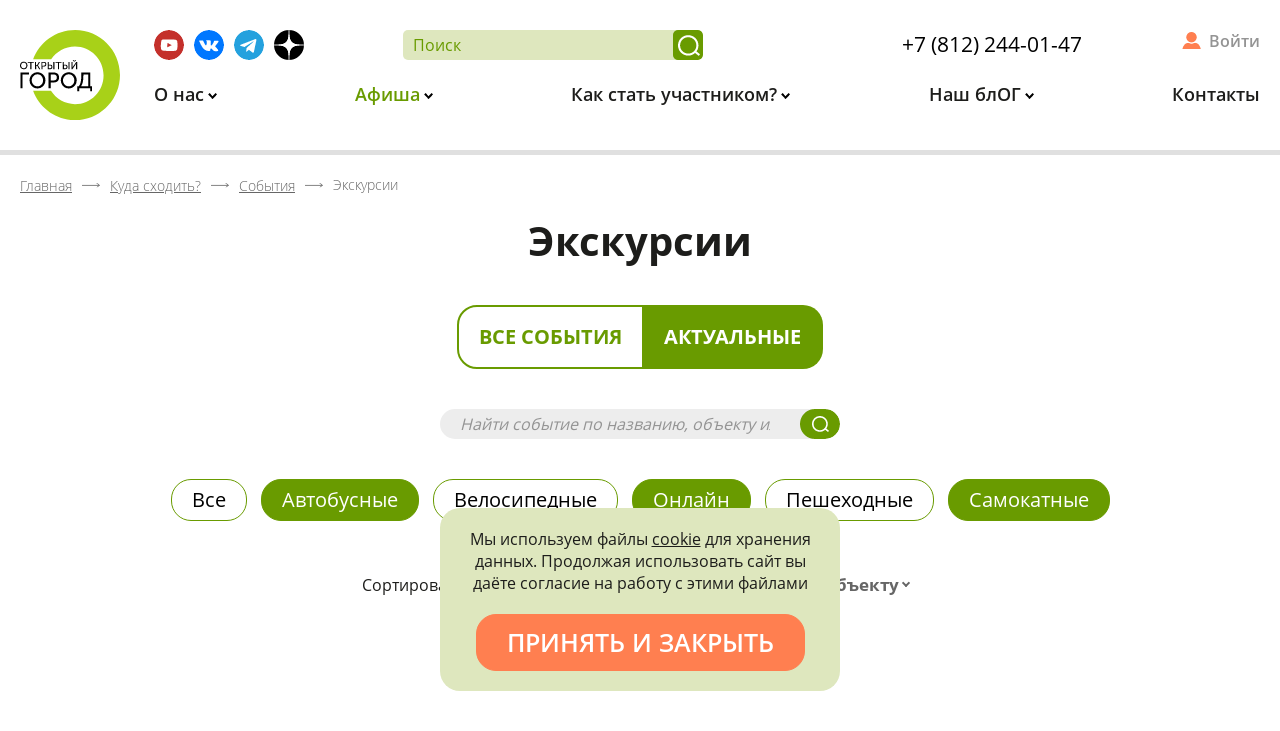

--- FILE ---
content_type: text/html; charset=UTF-8
request_url: http://xn--c1acndtdamdoc1ib.xn--p1ai/kuda-shodit/sobytiya/type-ekskursii/?kind%5B23%5D=Y&kind%5B23477%5D=Y&kind%5B170%5D=Y&kind%5B20%5D=Y&reviews=page-3&type=ekskursii&PAGEN_13=3&PAGEN_18=3
body_size: 26515
content:
<!DOCTYPE html>
<html xml:lang="ru" lang="ru">
<head>
    <meta http-equiv="X-UA-Compatible" content="IE=edge"/>
    <meta id="viewport" name="viewport" content="width=device-width">
    <title>Экскурсии в Санкт-Петербурге, расписание мероприятий на официальном сайте Открытый город, достопримечательности Петербурга, что посмотреть и куда сходить в Питере бесплатно, интересные места, особняки</title>
    <link href="/favicon.png" rel="icon" />
    <link data-skip-moving="true" rel="stylesheet" href="/local/templates/main/css/preload.min.css">
    <meta http-equiv="Content-Type" content="text/html; charset=UTF-8" />
<meta name="description" content="«Открытый город»: бесплатные экскурсии в Санкт-Петербурге, расписание мероприятий на официальном сайте, достопримечательности Петербурга: особняки, дворцы, интересные места СПб, что посмотреть и куда сходить в Питере." />
<script data-skip-moving="true">(function(w, d, n) {var cl = "bx-core";var ht = d.documentElement;var htc = ht ? ht.className : undefined;if (htc === undefined || htc.indexOf(cl) !== -1){return;}var ua = n.userAgent;if (/(iPad;)|(iPhone;)/i.test(ua)){cl += " bx-ios";}else if (/Windows/i.test(ua)){cl += ' bx-win';}else if (/Macintosh/i.test(ua)){cl += " bx-mac";}else if (/Linux/i.test(ua) && !/Android/i.test(ua)){cl += " bx-linux";}else if (/Android/i.test(ua)){cl += " bx-android";}cl += (/(ipad|iphone|android|mobile|touch)/i.test(ua) ? " bx-touch" : " bx-no-touch");cl += w.devicePixelRatio && w.devicePixelRatio >= 2? " bx-retina": " bx-no-retina";if (/AppleWebKit/.test(ua)){cl += " bx-chrome";}else if (/Opera/.test(ua)){cl += " bx-opera";}else if (/Firefox/.test(ua)){cl += " bx-firefox";}ht.className = htc ? htc + " " + cl : cl;})(window, document, navigator);</script>


<link href="/bitrix/cache/css/s1/main/kernel_main/kernel_main_v1.css?175206815310074" type="text/css"  rel="stylesheet" />
<link href="/bitrix/css/main/font-awesome.min.css?155369938423748" type="text/css"  rel="stylesheet" />
<link href="/bitrix/js/ui/design-tokens/dist/ui.design-tokens.min.css?175206643423463" type="text/css"  rel="stylesheet" />
<link href="/bitrix/js/ui/fonts/opensans/ui.font.opensans.min.css?16859890932320" type="text/css"  rel="stylesheet" />
<link href="/bitrix/js/main/popup/dist/main.popup.bundle.min.css?175206751328056" type="text/css"  rel="stylesheet" />
<link href="/bitrix/js/main/rating/main.rating.min.css?168599031132093" type="text/css"  rel="stylesheet" />
<link href="/bitrix/cache/css/s1/main/page_9d14968e07cb31772ebf87cd7b27ab8d/page_9d14968e07cb31772ebf87cd7b27ab8d_v1.css?175206815322037" type="text/css"  rel="stylesheet" />
<link href="/bitrix/cache/css/s1/main/template_f1830945015fe3947fecd316f9f3407c/template_f1830945015fe3947fecd316f9f3407c_v1.css?175206815388530" type="text/css"  data-template-style="true" rel="stylesheet" />




<script type="extension/settings" data-extension="main.date">{"formats":{"FORMAT_DATE":"DD.MM.YYYY","FORMAT_DATETIME":"DD.MM.YYYY HH:MI:SS","SHORT_DATE_FORMAT":"d.m.Y","MEDIUM_DATE_FORMAT":"j M Y","LONG_DATE_FORMAT":"j F Y","DAY_MONTH_FORMAT":"j F","DAY_SHORT_MONTH_FORMAT":"j M","SHORT_DAY_OF_WEEK_MONTH_FORMAT":"D, j F","SHORT_DAY_OF_WEEK_SHORT_MONTH_FORMAT":"D, j M","DAY_OF_WEEK_MONTH_FORMAT":"l, j F","FULL_DATE_FORMAT":"l, j F  Y","SHORT_TIME_FORMAT":"H:i","LONG_TIME_FORMAT":"H:i:s"}}</script>



</head>
<body class="lang-ru inner-page">
<div id="app" class="site-wrap">
    <div id="site_header">
        <div class="header">
            <div class="wrap">
                <a class="logo" href="/">                    <img src="/local/templates/main/svg/logo.svg" alt="Открытый город">
                </a>                <div class="info">
                    <div class="additional m-bot">

                        <div class="socials">
                            <!--a href="https://www.instagram.com/openspb/" target="_blank" title="Instagram">
    <img src="/local/templates/main/svg/inst.svg" alt="INST">
</a-->
<a href="https://www.youtube.com/channel/UC1ixAPKtlugS1E1fv2rNlDA" target="_blank"
   title="Youtube">
    <img src="/local/templates/main/svg/yb.svg" alt="YB">
</a>
<a href="https://vk.com/openspbinfo" target="_blank" title="Вконтакте">
    <img src="/local/templates/main/svg/vk.svg" alt="ВК">
</a>
<a href="https://t.me/openspbinfo" target="_blank"
   title="Telegram">
    <img src="/local/templates/main/svg/tg.svg" alt="telegram">
</a>
<a href="https://zen.yandex.ru/openspb" target="_blank" title="Яндекс Дзен">
    <img src="/local/templates/main/svg/ya_dzen.svg" alt="Яндекс Дзен">
</a>

<!--a href="https://facebook.com/openspbinfo/" target="_blank" title="Facebook">
    <img src="/local/templates/main/svg/fb.svg" alt="FB">
</a-->                        </div>

                        <div class="search-and-phone">
                            <form class="search-form" action="/poisk/">
                                <input type="text" placeholder="Поиск" name="q" required>
                                <button title="Найти"></button>
                            </form>
                            <div class="header-phone">
                            <a href="tel:+78122440147" class="call">+7 (812) 244-01-47</a>                        </div>
                        </div>
                        <div class="cabinet-widget">
                            <!--'start_frame_cache_header-user'-->                                                            <a title="Войти в личный кабинет" href="/kabinet/" rel="nofollow">
                                    Войти
                                </a>
                                                        <!--'end_frame_cache_header-user'-->                        </div>
                    </div>
                    <div class="menu hide-mobile">
                        
<ul id="horizontal-multilevel-menu">


	
	
					<li>
                <a href="/o-nas/"
                   class="root main-parent root-item"
                >
                    О нас                </a>
				<ul>
		
	
	

	
	
		
							<li>
                    <a href="/o-nas/privetstvie-gubernatora/">Приветствие губернатора</a>
                </li>
			
		
	
	

	
	
		
							<li>
                    <a href="/o-nas/missiya-proekta/">Миссия проекта</a>
                </li>
			
		
	
	

	
	
		
							<li>
                    <a href="/o-nas/press-tsentr/novosti/">Новости</a>
                </li>
			
		
	
	

	
	
		
							<li>
                    <a href="/o-nas/litsa-proekta/">Лица проекта</a>
                </li>
			
		
	
	

	
	
		
							<li>
                    <a href="/o-nas/press-tsentr/">Пресс-центр</a>
                </li>
			
		
	
	

	
	
		
							<li>
                    <a href="/o-nas/partnery-proekta/">Партнеры проекта</a>
                </li>
			
		
	
	

			</ul></li>	
	
					<li>
                <a href="/kuda-shodit/"
                   class="root main-parent root-item"
                >
                    Афиша                </a>
				<ul>
		
	
	

	
	
		
							<li class="item-selected">
                    <a href="/kuda-shodit/sobytiya/">События</a>
                </li>
			
		
	
	

	
	
		
							<li>
                    <a href="/kuda-shodit/mesta/">Места</a>
                </li>
			
		
	
	

	
	
		
							<li>
                    <a href="/kuda-shodit/kalendar/">Календарь</a>
                </li>
			
		
	
	

			</ul></li>	
	
					<li>
                <a href="/kak-stat-uchastnikom/"
                   class="root main-parent root-item"
                >
                    Как стать участником?                </a>
				<ul>
		
	
	

	
	
		
							<li>
                    <a href="/kak-stat-uchastnikom/">Как записаться?</a>
                </li>
			
		
	
	

	
	
		
							<li>
                    <a href="/kak-stat-uchastnikom/pravila-uchastiya/">Правила участия</a>
                </li>
			
		
	
	

	
	
		
							<li>
                    <a href="/kak-stat-uchastnikom/chastie-voprosy/">Частые вопросы</a>
                </li>
			
		
	
	

	
	
		
							<li>
                    <a href="/kak-stat-uchastnikom/bonusnaya-sistema/">Бонусная система</a>
                </li>
			
		
	
	

			</ul></li>	
	
					<li>
                <a href="/fan-zona/"
                   class="root main-parent root-item"
                >
                    Наш блОГ                </a>
				<ul>
		
	
	

	
	
		
							<li>
                    <a href="/fan-zona/statii/">Статьи</a>
                </li>
			
		
	
	

	
	
		
							<li>
                    <a href="/fan-zona/razvlecheniya-s-polzoy/testy/">Тесты</a>
                </li>
			
		
	
	

	
	
		
							<li>
                    <a href="/fan-zona/posmotret/">Видео</a>
                </li>
			
		
	
	

	
	
		
							<li>
                    <a href="/kuda-shodit/mesta/?type=1174">Посетить самостоятельно</a>
                </li>
			
		
	
	

	
	
		
							<li>
                    <a href="/fan-zona/virtualnye-ekskursii/">Виртуальные экскурсии</a>
                </li>
			
		
	
	

	
	
		
							<li>
                    <a href="/fan-zona/promoproduktsiya.php">Промопродукция</a>
                </li>
			
		
	
	

			</ul></li>	
	
		
							<li>
                    <a href="/kontakty/"
                       class="root root-item"
                    >
                        Контакты                    </a>
                </li>
			
		
	
	


</ul>
                    </div>
                    <div class="only-fixed show-mobile fixed-icons">
                        <a href="/poisk/" class="search" title="Поиск"></a>
                        <a href="/kabinet/" class="personal" title="Личный Кабинет"></a>
                    </div>
                </div>
            </div>
        </div>
        <div class="header-back"></div>
    </div>
    <div class="header__menu-opener only-mobile" data-role='bx-menu-button-mobile'>
        <div class="header__menu-opener__icon"></div>
    </div>
    <!-- header END -->
    <div class="content">
                    <div id="breadcrumbs"><div class="wrap"><div class="bx-breadcrumb" itemprop="http://schema.org/breadcrumb" itemscope itemtype="http://schema.org/BreadcrumbList">
			<div class="bx-breadcrumb-item" id="bx_breadcrumb_0" itemprop="itemListElement" itemscope itemtype="http://schema.org/ListItem">
				<a class="bx-breadcrumb-item-link" href="/" title="Главная" itemprop="item url">
					<span class="bx-breadcrumb-item-text" itemprop="name">Главная</span>
				</a>
				<meta itemprop="position" content="1" />
			</div><i class="bx-breadcrumb-item-angle"></i>
			<div class="bx-breadcrumb-item" id="bx_breadcrumb_1" itemprop="itemListElement" itemscope itemtype="http://schema.org/ListItem">
				<a class="bx-breadcrumb-item-link" href="/kuda-shodit/" title="Куда сходить?" itemprop="item url">
					<span class="bx-breadcrumb-item-text" itemprop="name">Куда сходить?</span>
				</a>
				<meta itemprop="position" content="2" />
			</div><i class="bx-breadcrumb-item-angle"></i>
			<div class="bx-breadcrumb-item" id="bx_breadcrumb_2" itemprop="itemListElement" itemscope itemtype="http://schema.org/ListItem">
				<a class="bx-breadcrumb-item-link" href="/kuda-shodit/sobytiya/" title="События" itemprop="item url">
					<span class="bx-breadcrumb-item-text" itemprop="name">События</span>
				</a>
				<meta itemprop="position" content="3" />
			</div><i class="bx-breadcrumb-item-angle"></i>
			<div class="bx-breadcrumb-item" itemtype="http://schema.org/Thing" itemscope itemid="/kuda-shodit/sobytiya/type-ekskursii/">
				<span class="bx-breadcrumb-item-text" itemprop="name">Экскурсии</span>
			</div></div></div></div>                                    <h1 class="main-title m-top-none">Экскурсии</h1>
            <div class="text-center m-top m-bot-big">
        <div class="oc-toggle">
            <a class=""
               href="/kuda-shodit/sobytiya/type-ekskursii/?showActual=N&kind[23]=Y&kind[23477]=Y&kind[170]=Y&kind[20]=Y&reviews=page-3&type=ekskursii&PAGEN_13=3&PAGEN_18=3">
                Все события
            </a>
            <a class="active"
               href="/kuda-shodit/sobytiya/type-ekskursii/?showActual=Y&kind[23]=Y&kind[23477]=Y&kind[170]=Y&kind[20]=Y&reviews=page-3&type=ekskursii&PAGEN_13=3&PAGEN_18=3">
                Актуальные
            </a>
        </div>
    </div>
    <div class="wrap"><div class="main-search-widget site-search-form">
    <form action="/kuda-shodit/sobytiya/poisk/">
        <input placeholder="Найти событие по названию, объекту или экскурсоводу" type="text" name="q" value="" size="15" maxlength="50" />
        <button></button>
    </form>
</div><div id="comp_11c35284fc8f00a8f792a0289471b4d2">

<div class="excursions">
            <div class="excursions__heading">
                            
    <div class="excursions__heading--tags tags">
                    <a href="/kuda-shodit/sobytiya/type-ekskursii/?reviews=page-3&amp;PAGEN_13=3&amp;PAGEN_18=3" onclick="BX.ajax.insertToNode('/kuda-shodit/sobytiya/type-ekskursii/?reviews=page-3&amp;PAGEN_13=3&amp;PAGEN_18=3&amp;bxajaxid=11c35284fc8f00a8f792a0289471b4d2', 'comp_11c35284fc8f00a8f792a0289471b4d2'); return false;"  title="Все" class="tags__item " >
                Все            </a>
                    <a href="/kuda-shodit/sobytiya/type-ekskursii/?kind[23]=Y&amp;kind[23477]=Y&amp;kind[170]=Y&amp;reviews=page-3&amp;PAGEN_13=3&amp;PAGEN_18=3" onclick="BX.ajax.insertToNode('/kuda-shodit/sobytiya/type-ekskursii/?kind[23]=Y&amp;kind[23477]=Y&amp;kind[170]=Y&amp;reviews=page-3&amp;PAGEN_13=3&amp;PAGEN_18=3&amp;bxajaxid=11c35284fc8f00a8f792a0289471b4d2', 'comp_11c35284fc8f00a8f792a0289471b4d2'); return false;"  title="Автобусные" class="tags__item  active" >
                Автобусные            </a>
                    <a href="/kuda-shodit/sobytiya/type-ekskursii/?kind[24]=Y&amp;kind[23]=Y&amp;kind[23477]=Y&amp;kind[170]=Y&amp;kind[20]=Y&amp;reviews=page-3&amp;PAGEN_13=3&amp;PAGEN_18=3" onclick="BX.ajax.insertToNode('/kuda-shodit/sobytiya/type-ekskursii/?kind[24]=Y&amp;kind[23]=Y&amp;kind[23477]=Y&amp;kind[170]=Y&amp;kind[20]=Y&amp;reviews=page-3&amp;PAGEN_13=3&amp;PAGEN_18=3&amp;bxajaxid=11c35284fc8f00a8f792a0289471b4d2', 'comp_11c35284fc8f00a8f792a0289471b4d2'); return false;"  title="Велосипедные" class="tags__item " >
                Велосипедные            </a>
                    <a href="/kuda-shodit/sobytiya/type-ekskursii/?kind[23]=Y&amp;kind[170]=Y&amp;kind[20]=Y&amp;reviews=page-3&amp;PAGEN_13=3&amp;PAGEN_18=3" onclick="BX.ajax.insertToNode('/kuda-shodit/sobytiya/type-ekskursii/?kind[23]=Y&amp;kind[170]=Y&amp;kind[20]=Y&amp;reviews=page-3&amp;PAGEN_13=3&amp;PAGEN_18=3&amp;bxajaxid=11c35284fc8f00a8f792a0289471b4d2', 'comp_11c35284fc8f00a8f792a0289471b4d2'); return false;"  title="Онлайн" class="tags__item  active" >
                Онлайн            </a>
                    <a href="/kuda-shodit/sobytiya/type-ekskursii/?kind[8]=Y&amp;kind[23]=Y&amp;kind[23477]=Y&amp;kind[170]=Y&amp;kind[20]=Y&amp;reviews=page-3&amp;PAGEN_13=3&amp;PAGEN_18=3" onclick="BX.ajax.insertToNode('/kuda-shodit/sobytiya/type-ekskursii/?kind[8]=Y&amp;kind[23]=Y&amp;kind[23477]=Y&amp;kind[170]=Y&amp;kind[20]=Y&amp;reviews=page-3&amp;PAGEN_13=3&amp;PAGEN_18=3&amp;bxajaxid=11c35284fc8f00a8f792a0289471b4d2', 'comp_11c35284fc8f00a8f792a0289471b4d2'); return false;"  title="Пешеходные" class="tags__item " >
                Пешеходные            </a>
                    <a href="/kuda-shodit/sobytiya/type-ekskursii/?kind[23477]=Y&amp;kind[170]=Y&amp;kind[20]=Y&amp;reviews=page-3&amp;PAGEN_13=3&amp;PAGEN_18=3" onclick="BX.ajax.insertToNode('/kuda-shodit/sobytiya/type-ekskursii/?kind[23477]=Y&amp;kind[170]=Y&amp;kind[20]=Y&amp;reviews=page-3&amp;PAGEN_13=3&amp;PAGEN_18=3&amp;bxajaxid=11c35284fc8f00a8f792a0289471b4d2', 'comp_11c35284fc8f00a8f792a0289471b4d2'); return false;"  title="Самокатные" class="tags__item  active" >
                Самокатные            </a>
            </div>
                                        
<form id="excrusions-form" method="GET" action="/kuda-shodit/sobytiya/type-ekskursii/" class="excursions__heading--sort"><input type="hidden" name="bxajaxid" id="bxajaxid_11c35284fc8f00a8f792a0289471b4d2_8BACKi" value="11c35284fc8f00a8f792a0289471b4d2" /><input type="hidden" name="AJAX_CALL" value="Y" />                                                                <input type="hidden" name="kind[23]" value="Y">
                                            <input type="hidden" name="kind[23477]" value="Y">
                                            <input type="hidden" name="kind[170]" value="Y">
                                            <input type="hidden" name="kind[20]" value="Y">
                                                            <div class="label item">Сортировать по:</div>
                    <div class="date item"></div>

                                        <div class="status item">
                        <select class="select2" data-allow-clear="true" data-placeholder="Типу записи"
                                title="Сортировать по статусу" name="status" id="status">
                            <option value=""></option>
                                                            <option value="5">
                                    Запись только за баллы                                </option>
                                                            <option value="4">
                                    Запись открыта                                </option>
                                                            <option value="3">
                                    Ожидание записи                                </option>
                                                            <option value="2">
                                    Запись закрыта                                </option>
                                                            <option value="1">
                                    Событие прошло                                </option>
                                                    </select>
                    </div>
                                                                <div class="person item">
                            <select class="select2" data-allow-clear="true" data-placeholder="Экскурсоводу"
                                    title="Сортировать по экскурсоводу" name="person" id="person">
                                <option value=""></option>
                                                                    <option value="402656">
                                        Абаева Мария Глебовна                                    </option>
                                                                    <option value="56426">
                                        Абарова Елена Владимировна                                    </option>
                                                                    <option value="512">
                                        Адонина Нина Петровна                                    </option>
                                                                    <option value="522">
                                        Айвазова Светлана Владимировна                                    </option>
                                                                    <option value="505">
                                        Алексеевский Антон Михайлович                                    </option>
                                                                    <option value="175604">
                                        Андреева Александра Павловна                                    </option>
                                                                    <option value="489">
                                        Баданина Мария Сергеевна                                    </option>
                                                                    <option value="566">
                                        Баландина Наталья Александровна                                    </option>
                                                                    <option value="368951">
                                        Баричев Сергей Геннадьевич                                    </option>
                                                                    <option value="13418">
                                        Басс Вадим Григорьевич                                    </option>
                                                                    <option value="389084">
                                        Белинцева Ирина Викторовна                                    </option>
                                                                    <option value="559">
                                        Белоусова Анастасия                                    </option>
                                                                    <option value="554">
                                        Березина Вера Анатольевна                                    </option>
                                                                    <option value="565">
                                        Богачева Анна Валерьевна                                    </option>
                                                                    <option value="327463">
                                        Богданов Анатолий Станиславович                                    </option>
                                                                    <option value="509">
                                        Братанова Динара Рафиковна                                    </option>
                                                                    <option value="498">
                                        Бурлакова Ирина Петровна                                    </option>
                                                                    <option value="354463">
                                        Бусыгина Александра Викторовна                                    </option>
                                                                    <option value="361751">
                                        Быков Павел Владимирович                                    </option>
                                                                    <option value="525">
                                        Варганов Виктор Владимирович                                    </option>
                                                                    <option value="548">
                                        Васильев Сергей Георгиевич                                    </option>
                                                                    <option value="399217">
                                        Васильева Ульяна Андреевна                                    </option>
                                                                    <option value="501">
                                        Васюкова Мира Львовна                                    </option>
                                                                    <option value="544">
                                        Виноградова Анастасия Леонидовна                                    </option>
                                                                    <option value="1712">
                                        Влащенко Анна Вячеславовна                                    </option>
                                                                    <option value="8653">
                                        Волкова Лариса Викторовна                                    </option>
                                                                    <option value="179192">
                                        Воронин Виктор Вадимович                                    </option>
                                                                    <option value="13740">
                                        Востриков Алексей Викторович                                    </option>
                                                                    <option value="514">
                                        Гладиборода Иван Валентинович                                    </option>
                                                                    <option value="574">
                                        Глезеров Сергей Евгеньевич                                    </option>
                                                                    <option value="308342">
                                        Головашов Владимир Викторович                                    </option>
                                                                    <option value="564">
                                        Горегина Анна Владимировна                                    </option>
                                                                    <option value="13420">
                                        Графов Дмитрий Юрьевич                                    </option>
                                                                    <option value="111648">
                                        Грачёва Виктория                                     </option>
                                                                    <option value="493">
                                        Грибков Федор Игоревич                                    </option>
                                                                    <option value="527">
                                        Груздева Галина Фёдоровна                                    </option>
                                                                    <option value="536">
                                        Гудкин Марк Львович                                    </option>
                                                                    <option value="265993">
                                        Дединский Станислав Николаевич                                    </option>
                                                                    <option value="1380">
                                        Денисенко Татьяна Викторовна                                    </option>
                                                                    <option value="516">
                                        Долгова Анастасия Игоревна                                    </option>
                                                                    <option value="354108">
                                        Должиков Тимофей Дмитриевич                                    </option>
                                                                    <option value="111118">
                                        Дорофеев Дмитрий                                    </option>
                                                                    <option value="532">
                                        Дубровская Елена Владимировна                                    </option>
                                                                    <option value="157">
                                        Ерофеев Алексей Дмитриевич                                    </option>
                                                                    <option value="553">
                                        Жданкова Елизавета Александровна                                    </option>
                                                                    <option value="203109">
                                        Жемулина Софья                                    </option>
                                                                    <option value="515">
                                        Жервэ Нина Наумовна                                    </option>
                                                                    <option value="158">
                                        Жерихина Елена Игоревна                                    </option>
                                                                    <option value="538">
                                        Жирнов Антон Владимирович                                    </option>
                                                                    <option value="545">
                                        Жукова Марина Владимировна                                    </option>
                                                                    <option value="3544">
                                        Завадовская Яна                                     </option>
                                                                    <option value="10045">
                                        Зайцева Наталья Владимировна                                    </option>
                                                                    <option value="570">
                                        Зарянова Татьяна Витальевна                                    </option>
                                                                    <option value="342334">
                                        Захаров Андрей Сергеевич                                     </option>
                                                                    <option value="169466">
                                        Иванов Антон Евгеньевич                                    </option>
                                                                    <option value="343800">
                                        Иванова Оксана Анатольевна                                    </option>
                                                                    <option value="227469">
                                        Инге-Вечтомова Мария Сергеевна                                    </option>
                                                                    <option value="129982">
                                        Истратук Ольга Ивановна                                    </option>
                                                                    <option value="385790">
                                        Калинин Евгений Олегович                                    </option>
                                                                    <option value="400269">
                                        Калитенко Ольга Леонидовна                                    </option>
                                                                    <option value="154">
                                        Кальницкая Елена Яковлевна                                    </option>
                                                                    <option value="14090">
                                        Канаева Светлана Рамилевна                                    </option>
                                                                    <option value="547">
                                        Кановская Мария Борисовна                                    </option>
                                                                    <option value="413903">
                                        Карпова Екатерина                                    </option>
                                                                    <option value="524">
                                        Карпова Ксения Павловна                                    </option>
                                                                    <option value="496">
                                        Киселева Ольга Сергеевна                                    </option>
                                                                    <option value="1464">
                                        Клещёва Мария Николаевна                                    </option>
                                                                    <option value="355574">
                                        Клишина Елена Петровна                                    </option>
                                                                    <option value="426264">
                                        Княжицкая Татьяна Владимировна                                    </option>
                                                                    <option value="517">
                                        Ковалевский Георгий Викторович                                    </option>
                                                                    <option value="251818">
                                        Козлов Дмитрий Владимирович                                    </option>
                                                                    <option value="1003">
                                        Колотило Леонид Григорьевич                                    </option>
                                                                    <option value="513">
                                        Коляда Марк Иванович                                    </option>
                                                                    <option value="321564">
                                        Кононенко Елена Алексеевна                                    </option>
                                                                    <option value="495">
                                        Коренцвит Виктор Абрамович                                    </option>
                                                                    <option value="568">
                                        Кормильцева Ольга Михайловна                                    </option>
                                                                    <option value="415004">
                                        Королёва Мария Евгеньевна                                    </option>
                                                                    <option value="5691">
                                        Королева Светлана                                    </option>
                                                                    <option value="567">
                                        Коршина Дина Дмитриевна                                    </option>
                                                                    <option value="333795">
                                        Костицина Наталья Валентиновна                                    </option>
                                                                    <option value="490">
                                        Котляр Павел Павлович                                    </option>
                                                                    <option value="403659">
                                        Кочиева Мария Гайозовна                                    </option>
                                                                    <option value="6046">
                                        Крайнов Михаил Александрович                                    </option>
                                                                    <option value="535">
                                        Кречмер Александр Викторович                                    </option>
                                                                    <option value="561">
                                        Крылова Лилиана Петровна                                    </option>
                                                                    <option value="16736">
                                        Крылова Олеся Александровна                                    </option>
                                                                    <option value="459725">
                                        Кулик Андрей                                    </option>
                                                                    <option value="494">
                                        Курбатова Юлия Андреевна                                    </option>
                                                                    <option value="39103">
                                        Лаврентьева Алла Викторовна                                    </option>
                                                                    <option value="573">
                                        Лапшин Владимир Анатольевич                                    </option>
                                                                    <option value="151532">
                                        Левченко Александр Иванович                                    </option>
                                                                    <option value="166">
                                        Лелина Валентина Ивановна                                    </option>
                                                                    <option value="2823">
                                        Лукутина Татьяна Юрьевна                                    </option>
                                                                    <option value="13443">
                                        Любезников Олег Анатольевич                                    </option>
                                                                    <option value="436125">
                                        Лютина Ольга                                    </option>
                                                                    <option value="572">
                                        Мазалова Наталия Евгеньевна                                    </option>
                                                                    <option value="156">
                                        Макаров Сергей Владимирович                                    </option>
                                                                    <option value="5056">
                                        Макогонова Мария Леонидовна                                    </option>
                                                                    <option value="13424">
                                        Малич Ксения Александровна                                    </option>
                                                                    <option value="492">
                                        Малышев Станислав Анатольевич                                    </option>
                                                                    <option value="1504">
                                        Малышкина Марина Николаевна                                    </option>
                                                                    <option value="523">
                                        Мангутова Светлана Дмитриевна                                    </option>
                                                                    <option value="25">
                                        Марголис Александр Давидович                                    </option>
                                                                    <option value="110796">
                                        Маркелова Ариадна Витальевна                                    </option>
                                                                    <option value="540">
                                        Матвеев Борис Михайлович                                    </option>
                                                                    <option value="155">
                                        Мильчик Михаил Исаевич                                    </option>
                                                                    <option value="94053">
                                        Мозговая Екатерина Сергеевна                                    </option>
                                                                    <option value="104139">
                                        Мосенжник Максим Борисович                                    </option>
                                                                    <option value="302503">
                                        Науменко Надежда Витальевна                                    </option>
                                                                    <option value="302759">
                                        Некрасов Семен Ильич                                    </option>
                                                                    <option value="533">
                                        Нестерук Елена Валериевна                                    </option>
                                                                    <option value="342333">
                                        Николаева Валентина Владимировна                                     </option>
                                                                    <option value="541">
                                        Никоненко Сергей Витальевич                                    </option>
                                                                    <option value="551">
                                        Новоженин Даниил                                    </option>
                                                                    <option value="530">
                                        Озеркова Наталья Павловна                                    </option>
                                                                    <option value="497">
                                        Осипов Дмитрий Владимирович                                    </option>
                                                                    <option value="491">
                                        Перова Людмила Никитична                                    </option>
                                                                    <option value="133617">
                                        Петрашень Евгения Павловна                                    </option>
                                                                    <option value="13447">
                                        Петрова Ольга Валентиновна                                    </option>
                                                                    <option value="68949">
                                        Пиотровский Михаил Борисович                                    </option>
                                                                    <option value="537">
                                        Писаренко Марина Роальдовна                                    </option>
                                                                    <option value="557">
                                        Подшибякина Елена                                    </option>
                                                                    <option value="179">
                                        Полежаев Кирилл Александрович                                    </option>
                                                                    <option value="500">
                                        Полищук Наталья Сергеевна                                    </option>
                                                                    <option value="323667">
                                        Попов Георгий Николаевич                                    </option>
                                                                    <option value="518">
                                        Попова-Яцкевич Елена Гдальевна                                    </option>
                                                                    <option value="571">
                                        Прокуратов Денис Сергеевич                                    </option>
                                                                    <option value="1218">
                                        Пугачева Анна Александровна                                    </option>
                                                                    <option value="1720">
                                        Разуванов Рустам Абдулович                                    </option>
                                                                    <option value="379991">
                                        Рейман Андрей Леопольдович                                    </option>
                                                                    <option value="560">
                                        Репина Лариса Демьяновна                                    </option>
                                                                    <option value="504">
                                        Роденков Андрей Иванович                                    </option>
                                                                    <option value="326506">
                                        Романькова Наталья                                    </option>
                                                                    <option value="993">
                                        Саблин Иван Дмитриевич                                    </option>
                                                                    <option value="31893">
                                        Савинов Александр Геннадьевич                                    </option>
                                                                    <option value="539">
                                        Саврасов Игорь Юрьевич                                    </option>
                                                                    <option value="569">
                                        Самарина Анна Александровна                                    </option>
                                                                    <option value="159">
                                        Сапрыкина Людмила Юрьевна                                    </option>
                                                                    <option value="56751">
                                        Сафина Елена Ивановна                                    </option>
                                                                    <option value="519">
                                        Семенова Лидия Евгеньевна                                    </option>
                                                                    <option value="549">
                                        Сидоров Артур Михайлович                                    </option>
                                                                    <option value="315510">
                                        Сизёнов Евгений Петрович                                    </option>
                                                                    <option value="531">
                                        Силичева Наталья Михайловна                                    </option>
                                                                    <option value="563">
                                        Скворцова Наталия Николаевна                                    </option>
                                                                    <option value="7975">
                                        Скурлов Валентин Васильевич                                    </option>
                                                                    <option value="362916">
                                        Солилова Екатерина Александровна                                    </option>
                                                                    <option value="1678">
                                        Сотрудники Fresh Quest                                    </option>
                                                                    <option value="454976">
                                        Станкевич Елена Валерьевна                                    </option>
                                                                    <option value="499">
                                        Столбова Наталья Павловна                                    </option>
                                                                    <option value="558">
                                        Струкова Марина Викторовна                                    </option>
                                                                    <option value="543">
                                        Судорина Татьяна Аветиковна                                    </option>
                                                                    <option value="511">
                                        Сухарева Марина Николаевна                                    </option>
                                                                    <option value="378077">
                                        Таникова Елена Сергеевна                                    </option>
                                                                    <option value="111127">
                                        Терешёнок Любовь Аркадьевна                                    </option>
                                                                    <option value="508">
                                        Тихомирова Ольга Михайловна                                    </option>
                                                                    <option value="167">
                                        Тихонов Игорь Львович                                    </option>
                                                                    <option value="3278">
                                        Травина Елена Михайловна                                    </option>
                                                                    <option value="529">
                                        Туралин Виктор Алексеевич                                    </option>
                                                                    <option value="230598">
                                        Тыхеева Ирина Юрьевна                                    </option>
                                                                    <option value="109980">
                                        Тюлюкина Татьяна Ивановна                                    </option>
                                                                    <option value="343787">
                                        Ушакова Мария                                     </option>
                                                                    <option value="1734">
                                        Филиппова Татьяна Юрьевна                                    </option>
                                                                    <option value="562">
                                        Фомин Кирилл                                    </option>
                                                                    <option value="372884">
                                        Фурсова Анастасия                                    </option>
                                                                    <option value="546">
                                        Хаврин Сергей Владимирович                                    </option>
                                                                    <option value="367734">
                                        Харчевников Алексей Сергеевич                                    </option>
                                                                    <option value="520">
                                        Чапаев Андрей Александрович                                    </option>
                                                                    <option value="521">
                                        Чекоданова Ксения Константиновна                                    </option>
                                                                    <option value="31">
                                        Чепель Александр Иванович                                    </option>
                                                                    <option value="528">
                                        Черненко Валентин Андреевич                                    </option>
                                                                    <option value="555">
                                        Чернышева Нина Сергеевна                                    </option>
                                                                    <option value="556">
                                        Чистикова Екатерина Александровна                                    </option>
                                                                    <option value="412802">
                                        Чичкина Ирина Владимировна                                    </option>
                                                                    <option value="534">
                                        Шапошник Роман Вячеславович                                    </option>
                                                                    <option value="502">
                                        Шефер Лариса Фридриховна                                    </option>
                                                                    <option value="151">
                                        Шимбаревич Ирина Николаевна                                    </option>
                                                                    <option value="9021">
                                        Шипунов Артём Николаевич                                    </option>
                                                                    <option value="503">
                                        Шмакова Татьяна Владиславовна                                    </option>
                                                                    <option value="150">
                                        Штиглиц Маргарита Сергеевна                                    </option>
                                                                    <option value="575">
                                        Щегуняева Ольга Михайловна                                    </option>
                                                                    <option value="310802">
                                        Юдин Андрей Алексеевич                                    </option>
                                                                    <option value="391391">
                                        Юдина Юлия                                     </option>
                                                                    <option value="526">
                                        Юркова Зоя Владимировна                                    </option>
                                                                    <option value="390931">
                                        Юсупов Илья Анатольевич                                    </option>
                                                                    <option value="550">
                                        Юхнёва Екатерина Даниловна                                    </option>
                                                                    <option value="153">
                                        Явейн Никита Игоревич                                    </option>
                                                                    <option value="1088">
                                        Яковлева Юлия Владимировна                                    </option>
                                                                    <option value="302207">
                                        Ялышев Павел                                    </option>
                                                                    <option value="552">
                                        Ярошецкий Сергей Семенович                                    </option>
                                                                    <option value="510">
                                        Яшкина Лариса Михайловна                                    </option>
                                                            </select>
                        </div>
                                                                <div class="object item">
                            <select class="select2" data-allow-clear="true" data-placeholder="Объекту"
                                    title="Сортировать по объекту" name="object" id="object">
                                <option value=""></option>
                                                                    <option value="400">
                                        Адмиралтейские Ижорские заводы                                    </option>
                                                                    <option value="482">
                                        Академия наук                                    </option>
                                                                    <option value="298">
                                        Академия художеств                                    </option>
                                                                    <option value="376273">
                                        Александровский дворец                                    </option>
                                                                    <option value="464">
                                        Александровский парк Царского Села                                    </option>
                                                                    <option value="148815">
                                        Александровский сад                                    </option>
                                                                    <option value="237">
                                        Андреевский собор                                    </option>
                                                                    <option value="426">
                                        Аничков дворец                                    </option>
                                                                    <option value="266">
                                        Аннинский кавальер Петропавловской крепости                                    </option>
                                                                    <option value="272">
                                        Ансамбль «Новая Голландия»                                    </option>
                                                                    <option value="1073">
                                        Базилика Св. Екатерины Александрийской                                     </option>
                                                                    <option value="222486">
                                        Библиотека им. Маяковского                                    </option>
                                                                    <option value="202673">
                                        Биржа                                    </option>
                                                                    <option value="229">
                                        Большеохтинский мост                                    </option>
                                                                    <option value="410">
                                        Большой Гостиный Двор                                    </option>
                                                                    <option value="415192">
                                        Большой петергофский дворец                                    </option>
                                                                    <option value="288">
                                        Буддийский храм «Дацан Гунзечойнэй»                                    </option>
                                                                    <option value="419632">
                                        Быки Демут-Малиновского                                    </option>
                                                                    <option value="382782">
                                        Варшавский вокзал                                    </option>
                                                                    <option value="1085">
                                        Василеостровский вагонный парк                                    </option>
                                                                    <option value="267165">
                                        Верхний сад Петергофа                                    </option>
                                                                    <option value="454">
                                        Вокзал станции «Новый Петергоф»                                    </option>
                                                                    <option value="88">
                                        Воронцовский дворец                                    </option>
                                                                    <option value="450">
                                        Газгольдер                                    </option>
                                                                    <option value="94013">
                                        Главная понижающая подстанция Волховской ГЭС                                    </option>
                                                                    <option value="2550">
                                        Главное Адмиралтейство                                    </option>
                                                                    <option value="282">
                                        Горный институт                                    </option>
                                                                    <option value="1092">
                                        Городовое управление                                    </option>
                                                                    <option value="415211">
                                        Государственный музей-заповедник "Царское Село"                                    </option>
                                                                    <option value="487">
                                        Государственный музей-заповедник «Петергоф». Фермерский дворец и Нижняя дача                                    </option>
                                                                    <option value="68953">
                                        Государственный Эрмитаж                                    </option>
                                                                    <option value="348">
                                        Дача Безобразовых «Жерновка»                                    </option>
                                                                    <option value="79">
                                        Дача В.Ф. Громова                                    </option>
                                                                    <option value="1244">
                                        Дача Великого Князя Бориса Владимировича                                    </option>
                                                                    <option value="41988">
                                        Дача Г.Г. Бертлинга                                    </option>
                                                                    <option value="41956">
                                        Дача деревянная 2-этажная                                    </option>
                                                                    <option value="1006">
                                        Дача Е.Р. Дашковой «Кирьяново»                                    </option>
                                                                    <option value="3109">
                                        Дача И.С. Крючкова (Ридингер)                                    </option>
                                                                    <option value="1047">
                                        Дача К.Г. Фаберже                                    </option>
                                                                    <option value="362423">
                                        Дача К.Е. Сиверса (больница Всех Скорбящих, «Кировский городок»)                                    </option>
                                                                    <option value="114358">
                                        Дача Леснера с садом и фонтаном                                    </option>
                                                                    <option value="133026">
                                        Дача М.Н. Бенуа с оранжереей и садом                                    </option>
                                                                    <option value="466">
                                        Дворец «Бельведер»                                    </option>
                                                                    <option value="458">
                                        Дворец «Собственная дача»                                    </option>
                                                                    <option value="440">
                                        Дворец Великого князя Владимира Александровича                                    </option>
                                                                    <option value="478">
                                        Дворец Великого князя Михаила Александровича                                    </option>
                                                                    <option value="68931">
                                        Дворец великого князя Михаила Михайловича                                    </option>
                                                                    <option value="350">
                                        Дворец Великого князя Михаила Николаевича дворцово-паркового ансамбля «Михайловка»                                    </option>
                                                                    <option value="412">
                                        Дворец Великого князя Николая Николаевича                                    </option>
                                                                    <option value="406">
                                        Дворец Великой Княгини Ольги Александровны                                    </option>
                                                                    <option value="394">
                                        Дворец графов Бобринских                                    </option>
                                                                    <option value="84">
                                        Дворец И.И. Шувалова                                    </option>
                                                                    <option value="1090">
                                        Дворец Коттедж                                    </option>
                                                                    <option value="382">
                                        Дворец культуры имени А.М. Горького                                    </option>
                                                                    <option value="91017">
                                        Дворец Н.А. Кушелева-Безбородко (Е.М. Юрьевской)                                    </option>
                                                                    <option value="160097">
                                        Дворец Петра III                                    </option>
                                                                    <option value="369111">
                                        Дворец Юсуповых                                    </option>
                                                                    <option value="378">
                                        Дворцово-парковый ансамбль «Сергиевка»                                    </option>
                                                                    <option value="446">
                                        Дворцовый мост                                    </option>
                                                                    <option value="48308">
                                        Дворцовый мост                                     </option>
                                                                    <option value="306">
                                        Дирекция императорских театров                                    </option>
                                                                    <option value="27899">
                                        Дом А.А. Антоновой                                    </option>
                                                                    <option value="254">
                                        Дом А.В. Пеля                                    </option>
                                                                    <option value="284">
                                        Дом А.Е. Бурцева                                    </option>
                                                                    <option value="8636">
                                        Дом А.И. Трейберга                                    </option>
                                                                    <option value="3503">
                                        Дом А.И. Штакеншнейдера                                    </option>
                                                                    <option value="396">
                                        Дом А.И. Яковлева                                    </option>
                                                                    <option value="31885">
                                        Дом А.Л. Сагалова                                    </option>
                                                                    <option value="10869">
                                        Дом А.П. Брюллова (П.Ю. Сюзора)                                    </option>
                                                                    <option value="352">
                                        Дом А.П. Яковлева                                    </option>
                                                                    <option value="445849">
                                        Дом А.С. Слепцовой (К.А. Горчакова)                                    </option>
                                                                    <option value="93">
                                        Дом А.С. Хренова                                    </option>
                                                                    <option value="984">
                                        Дом акционерного общества «Строитель»                                    </option>
                                                                    <option value="1014">
                                        Дом Б.Я. Купермана                                    </option>
                                                                    <option value="346">
                                        Дом ветеранов сцены им. М.Г. Савиной                                    </option>
                                                                    <option value="330">
                                        Дом Второго общества взаимного кредита                                    </option>
                                                                    <option value="292">
                                        Дом Г.А. Бернштейна                                    </option>
                                                                    <option value="25585">
                                        Дом Г.А. Шульце                                    </option>
                                                                    <option value="976">
                                        Дом Г.Г. Елисеева                                    </option>
                                                                    <option value="241">
                                        Дом Гемилиан                                    </option>
                                                                    <option value="91068">
                                        Дом Голландской реформатской церкви                                    </option>
                                                                    <option value="1016">
                                        Дом городских учреждений                                    </option>
                                                                    <option value="203022">
                                        Дом Демидовых (А.М. Ушакова)                                    </option>
                                                                    <option value="347325">
                                        Дом Е.М. Бутурлиной                                    </option>
                                                                    <option value="462">
                                        Дом Елисеевых с флигелями                                    </option>
                                                                    <option value="392">
                                        Дом Жако                                    </option>
                                                                    <option value="8638">
                                        Дом И.Б. Лидваль                                    </option>
                                                                    <option value="1057">
                                        Дом И.В. Пашкова (Департамента уделов)                                    </option>
                                                                    <option value="1236">
                                        Дом И.Л. Лазарева («Палас-театр»)                                    </option>
                                                                    <option value="414">
                                        Дом И.О. Сухозанета                                    </option>
                                                                    <option value="248">
                                        Дом И.Ф. Смирнова                                    </option>
                                                                    <option value="967">
                                        Дом Ильиных (Кочневой О.А.)                                    </option>
                                                                    <option value="75">
                                        Дом К.П. Палкина                                    </option>
                                                                    <option value="31513">
                                        Дом Канобио                                    </option>
                                                                    <option value="386713">
                                        Дом культуры Текстильщиков (Дворец культуры им. Н.К. Крупской) (с флигелем)                                    </option>
                                                                    <option value="290">
                                        Дом Л.Н. Бенуа                                    </option>
                                                                    <option value="73085">
                                        Дом Л.Э. Гехта                                    </option>
                                                                    <option value="343365">
                                        Дом М. Ф. Руадзе                                    </option>
                                                                    <option value="1001">
                                        Дом М.П. Толстого                                    </option>
                                                                    <option value="256">
                                        Дом М.С. Мальцевой                                    </option>
                                                                    <option value="990">
                                        Дом Мельникова (Н.А. Тирана)                                    </option>
                                                                    <option value="268">
                                        Дом Н.В. Чайковского                                    </option>
                                                                    <option value="338">
                                        Дом Н.И. Чичерина (Елисеевых)                                    </option>
                                                                    <option value="338726">
                                        Дом Н.М. Нельговской                                    </option>
                                                                    <option value="436857">
                                        Дом Н.П. Румянцева (Е.Л. Кочубея)                                    </option>
                                                                    <option value="444">
                                        Дом Н.Ф. Карловой                                    </option>
                                                                    <option value="24527">
                                        Дом Н.Я. и Ф.Я. Колобовых (Большой пр. П. С.,16-18)                                    </option>
                                                                    <option value="352928">
                                        Дом П.А. Бильдерлинга                                    </option>
                                                                    <option value="151802">
                                        Дом П.М. Станового                                    </option>
                                                                    <option value="121630">
                                        Дом П.Н. Демидова                                    </option>
                                                                    <option value="342">
                                        Дом П.Н. Демидова (В.Ф. Гагариной)                                    </option>
                                                                    <option value="31928">
                                        Дом Р.И. Берштейна                                    </option>
                                                                    <option value="420">
                                        Дом С.С. Абамелек-Лазарева                                    </option>
                                                                    <option value="2952">
                                        Дом садовника П. Бука                                    </option>
                                                                    <option value="1011">
                                        Дом Т.Н. Путиловой                                    </option>
                                                                    <option value="474">
                                        Дом Торгово-промышленного товарищества Ф.Г. Бажанова и А.П. Чувалдиной                                    </option>
                                                                    <option value="1066">
                                        Дом торгового товарищества «Братья Елисеевы»                                    </option>
                                                                    <option value="32749">
                                        Дом Трофимовых                                    </option>
                                                                    <option value="77">
                                        Дом Ф.М. Скляева – Запасный дом Зимнего дворца                                    </option>
                                                                    <option value="95">
                                        Дом Ф.Я. и Н.Я. Колобовых                                    </option>
                                                                    <option value="1027">
                                        Дом Ш.-З. Иоффа                                    </option>
                                                                    <option value="987">
                                        Дом эмира Бухарского                                    </option>
                                                                    <option value="468">
                                        Дом Ю.Б. Бака                                    </option>
                                                                    <option value="278">
                                        Дом-музей художника П.П. Чистякова                                    </option>
                                                                    <option value="47466">
                                        Дом, в котором жил В.И. Ленин                                    </option>
                                                                    <option value="12342">
                                        ДОТ№ 99,100 и ДОТ-КВ№126                                    </option>
                                                                    <option value="225248">
                                        Доходные дома П.П. фон Дервиза (в.кн. Бориса и Кирилла Владимировичей)                                    </option>
                                                                    <option value="460">
                                        Доходный дом А.Д. Мурузи                                    </option>
                                                                    <option value="237001">
                                        Доходный дом А.И. Нежинской                                    </option>
                                                                    <option value="320">
                                        Доходный дом А.Н. Перцова                                    </option>
                                                                    <option value="324">
                                        Доходный дом Г. В. Барановского                                    </option>
                                                                    <option value="318">
                                        Доходный дом герцога Н.Н.Лейхтенбергского                                    </option>
                                                                    <option value="322">
                                        Доходный дом И.В. Галунова                                    </option>
                                                                    <option value="304">
                                        Доходный дом И.Е. Кузнецова                                    </option>
                                                                    <option value="302">
                                        Доходный дом И.М.Ветошкина (отель "Росси")                                    </option>
                                                                    <option value="400264">
                                        Доходный дом М.Д. Корнилова                                    </option>
                                                                    <option value="316">
                                        Доходный дом М.Н. Полежаева                                    </option>
                                                                    <option value="390">
                                        Доходный дом П.Н. Семенова - Музей-квартира Л.Н. Гумилева                                    </option>
                                                                    <option value="187560">
                                        Доходный дом П.П. Вейнера                                    </option>
                                                                    <option value="202881">
                                        Доходный дом сельскохозяйственного товарищества «Помещик»                                    </option>
                                                                    <option value="243">
                                        Доходный дом Ф.И. Ротина                                    </option>
                                                                    <option value="153638">
                                        Духовная академия                                    </option>
                                                                    <option value="95959">
                                        Евангелическо-лютеранская церковь Св. апостола Петра                                    </option>
                                                                    <option value="1004">
                                        Евангелическо-лютеранская церковь Святой Анны                                    </option>
                                                                    <option value="392012">
                                        Екатерингофский мост                                    </option>
                                                                    <option value="261806">
                                        Екатерининский (Большой) дворец                                    </option>
                                                                    <option value="280">
                                        Екатерининский парк Царского Села                                    </option>
                                                                    <option value="429599">
                                        Елагин дворец                                    </option>
                                                                    <option value="336">
                                        Жилой комплекс Бассейного товарищества собственников квартир                                    </option>
                                                                    <option value="227460">
                                        Жилые корпуса комплекса построек Придворно-конюшенного ведомства                                    </option>
                                                                    <option value="104126">
                                        Запасной командный пункт КБФ                                    </option>
                                                                    <option value="354">
                                        Здание Акционерного общества «Европейская гостиница»                                    </option>
                                                                    <option value="426150">
                                        Здание Винного городка (Товарищества кожевенного завода «Н.М. Брусницын и сыновья»)                                    </option>
                                                                    <option value="382751">
                                        Здание Водочного (Владимирского кожевенного) завода                                    </option>
                                                                    <option value="388166">
                                        Здание Геологического комитета (с палисадником и оградой)                                    </option>
                                                                    <option value="472">
                                        Здание Германского посольства                                    </option>
                                                                    <option value="100076">
                                        Здание Германского посольства                                    </option>
                                                                    <option value="225321">
                                        Здание Городской думы с башней                                    </option>
                                                                    <option value="432">
                                        Здание Двенадцати коллегий                                    </option>
                                                                    <option value="2582">
                                        Здание Екатерининского собрания                                    </option>
                                                                    <option value="444609">
                                        Здание Женского педагогического института                                    </option>
                                                                    <option value="105355">
                                        Здание Министерства народного просвещения                                    </option>
                                                                    <option value="314">
                                        Здание Петровского торгово-коммерческое училища купеческого общества                                    </option>
                                                                    <option value="25697">
                                        Здание приюта и богадельни  Николаевского православного братства                                    </option>
                                                                    <option value="484">
                                        Здание Русского Географического Общества                                    </option>
                                                                    <option value="1434">
                                        Здание Сената                                    </option>
                                                                    <option value="480">
                                        Здание Синода                                    </option>
                                                                    <option value="358578">
                                        Здание стадиона «Кировец» («Красный треугольник»)                                    </option>
                                                                    <option value="85963">
                                        Здание Торгового дома "Эсдерс и Схеффальс"                                    </option>
                                                                    <option value="402831">
                                        Здание церкви Вознесения Господня                                     </option>
                                                                    <option value="252">
                                        Здания Министерства финансов                                    </option>
                                                                    <option value="13736">
                                        Здания, в которых 1885-1918 гг. находились Высшие женские (Бестужевские) курсы                                    </option>
                                                                    <option value="1222">
                                        Зимний дворец                                    </option>
                                                                    <option value="456">
                                        Императорские конюшни                                    </option>
                                                                    <option value="372881">
                                        Императорский ботанический сад                                    </option>
                                                                    <option value="340">
                                        Институт экспериментальной медицины                                    </option>
                                                                    <option value="276">
                                        Исаакиевский собор                                    </option>
                                                                    <option value="102">
                                        Казанский кафедральный собор                                    </option>
                                                                    <option value="326">
                                        Казармы Кавалергардского полка                                    </option>
                                                                    <option value="364">
                                        Каменноостровский дворец                                    </option>
                                                                    <option value="312">
                                        Каменноостровский Императорский театр                                    </option>
                                                                    <option value="302716">
                                        Киностудия «Ленфильм»                                    </option>
                                                                    <option value="344">
                                        Кировский (Путиловский) завод                                    </option>
                                                                    <option value="380">
                                        Кировский райсовет                                    </option>
                                                                    <option value="107984">
                                        Китайский дворец в Ораниенбауме                                    </option>
                                                                    <option value="270">
                                        Комплекс зданий Императорского военно-сиротского дома (Константиновского ВУ)                                    </option>
                                                                    <option value="428477">
                                        Комплекс зданий Конторского двора Гоф-интендантской конторы                                    </option>
                                                                    <option value="430">
                                        Комплекс мортирных батарей Кронштадтской крепости                                    </option>
                                                                    <option value="403205">
                                        Консерватория                                    </option>
                                                                    <option value="444733">
                                        Конюшенное ведомство                                    </option>
                                                                    <option value="1077">
                                        Конюшенный корпус на Елагином острове                                    </option>
                                                                    <option value="360">
                                        Костёл Посещения Пресвятой Девы Марии                                    </option>
                                                                    <option value="11772">
                                        Кронштадтское Адмиралтейство                                    </option>
                                                                    <option value="361745">
                                        Левашовский хлебозавод                                    </option>
                                                                    <option value="470">
                                        Лесной институт                                    </option>
                                                                    <option value="14064">
                                        Летний сад                                    </option>
                                                                    <option value="2950">
                                        Литейный мост                                    </option>
                                                                    <option value="56416">
                                        Мариинская женская гимназия                                    </option>
                                                                    <option value="370">
                                        Мариинский дворец                                    </option>
                                                                    <option value="955">
                                        Мариинский театр                                    </option>
                                                                    <option value="108577">
                                        Мастерская "Наследие"                                    </option>
                                                                    <option value="294">
                                        Меблированный дом «Пале-Рояль»                                    </option>
                                                                    <option value="202848">
                                        Международный коммерческий банк                                    </option>
                                                                    <option value="1242">
                                        Министерство и дом министра государственных имуществ                                    </option>
                                                                    <option value="82">
                                        Михайловский замок                                    </option>
                                                                    <option value="308">
                                        Михайловский театр                                    </option>
                                                                    <option value="271448">
                                        Набережная стадиона имени В.И. Ленина (кольцевая)                                    </option>
                                                                    <option value="16731">
                                        Нарвские триумфальные ворота                                    </option>
                                                                    <option value="398">
                                        Народный дом графини С.В. Паниной                                    </option>
                                                                    <option value="246">
                                        Некрополь «Литераторские мостки»                                    </option>
                                                                    <option value="450785">
                                        Некрополь XVIII века                                    </option>
                                                                    <option value="476">
                                        Ново-Михайловский дворец                                    </option>
                                                                    <option value="332">
                                        Новое Адмиралтейство – Адмиралтейские верфи                                    </option>
                                                                    <option value="262">
                                        Общее Офицерское собрание Армии и Флота с дворовыми флигелями                                    </option>
                                                                    <option value="12354">
                                        Ограда дачи Карла Гейда                                    </option>
                                                                    <option value="231">
                                        Ортопедический институт                                    </option>
                                                                    <option value="424">
                                        Особняк А.А. Половцова                                    </option>
                                                                    <option value="391932">
                                        Особняк А.Б. Нейдгарта                                    </option>
                                                                    <option value="23608">
                                        Особняк А.Е. Молчанова и М.Г. Савиной                                    </option>
                                                                    <option value="418">
                                        Особняк А.Ф. Кельха                                    </option>
                                                                    <option value="366">
                                        Особняк Брусницыных                                    </option>
                                                                    <option value="1022">
                                        Особняк В.В. Долгоруковой (А.И. Шаховского)                                    </option>
                                                                    <option value="428">
                                        Особняк В.В. Тиса                                    </option>
                                                                    <option value="442">
                                        Особняк В.П. Кочубея в Пушкине                                    </option>
                                                                    <option value="438">
                                        Особняк В.С. Кочубея на Фурштатской                                    </option>
                                                                    <option value="436092">
                                        Особняк военного министра                                    </option>
                                                                    <option value="310">
                                        Особняк Г.Г. фан Гильзе фан дер Пальса                                    </option>
                                                                    <option value="422">
                                        Особняк З.И. Юсуповой                                    </option>
                                                                    <option value="374">
                                        Особняк К.А. Варгунина                                    </option>
                                                                    <option value="161">
                                        Особняк К.К. Шрёдера                                    </option>
                                                                    <option value="347323">
                                        Особняк М.В. Кочубея                                    </option>
                                                                    <option value="68933">
                                        Особняк М.М. Устинова                                    </option>
                                                                    <option value="416">
                                        Особняк М.Ф. Кшесинской                                    </option>
                                                                    <option value="333791">
                                        Особняк Н.В. Безобразовой                                    </option>
                                                                    <option value="356">
                                        Особняк Н.В. Спиридонова                                    </option>
                                                                    <option value="1238">
                                        Особняк Н.Н. Ермолинского                                    </option>
                                                                    <option value="372">
                                        Особняк П.А. Зубова                                    </option>
                                                                    <option value="403768">
                                        Особняк П.А. Урусова                                    </option>
                                                                    <option value="368">
                                        Особняк С. Н. Чаева                                    </option>
                                                                    <option value="163">
                                        Особняк С.П. фон Дервиза                                    </option>
                                                                    <option value="152586">
                                        Особняк Серебряковой                                    </option>
                                                                    <option value="416971">
                                        Особняк Ф. С. Салова - ЦГ Детская библиотека им. А.С. Пушкина                                    </option>
                                                                    <option value="1055">
                                        Особняк Ф.К. Сан-Галли                                    </option>
                                                                    <option value="1240">
                                        Особняк Э.П. Казалета (Тенишевых)                                    </option>
                                                                    <option value="293993">
                                        Павильон Катальной горки                                    </option>
                                                                    <option value="249014">
                                        Павловский (Большой) дворец                                    </option>
                                                                    <option value="250579">
                                        Павловский парк                                    </option>
                                                                    <option value="2604">
                                        Парк «Дубки» в Сестрорецке                                    </option>
                                                                    <option value="251748">
                                        Парк Елагина острова                                    </option>
                                                                    <option value="1506">
                                        Пассаж                                    </option>
                                                                    <option value="110146">
                                        Пенсионерские конюшни                                    </option>
                                                                    <option value="296">
                                        Первое Санкт-Петербургское общество взаимного кредита                                    </option>
                                                                    <option value="202203">
                                        Петербургский центр культурного наследия им. академика Б. Б. Пиотровского                                    </option>
                                                                    <option value="388">
                                        Петропавловская крепость                                    </option>
                                                                    <option value="274">
                                        Подворье Иоанно-Предтеченского Леушинского монастыря с церковью апостола Иоанна Богослова и часовней                                    </option>
                                                                    <option value="107838">
                                        Подворье Троице-Сергиевой лавры Корпус по набережной реки Фонтанки с церковью Св. преподобного Сергия Радонежского с часовней                                    </option>
                                                                    <option value="359902">
                                        Полежаевский парк                                    </option>
                                                                    <option value="224218">
                                        Постоялый двор Ф.Н. Слепушкина                                    </option>
                                                                    <option value="416608">
                                        Приют для престарелых девиц и вдов имени Н. и М. Тепловых                                    </option>
                                                                    <option value="233">
                                        Ратная палата                                    </option>
                                                                    <option value="408">
                                        Российская Национальная Библиотека                                    </option>
                                                                    <option value="436701">
                                        Российский Этнографический музей                                    </option>
                                                                    <option value="70">
                                        Ростральные колонны                                    </option>
                                                                    <option value="260">
                                        Санкт-Петербургский политехнический институт императора Петра Великого                                    </option>
                                                                    <option value="436">
                                        Санкт-Петербургское Благородное собрание                                    </option>
                                                                    <option value="26315">
                                        Свято-Троицкая (Озерковская) церковь                                    </option>
                                                                    <option value="1217">
                                        Свято-Троицкое кладбище в Петергофе                                    </option>
                                                                    <option value="315025">
                                        Севкабель Порт                                    </option>
                                                                    <option value="997">
                                        Силовая станция фабрики «Красное Знамя»                                    </option>
                                                                    <option value="300">
                                        Смоленское лютеранское кладбище                                    </option>
                                                                    <option value="402">
                                        Смольный институт благородных девиц                                    </option>
                                                                    <option value="104">
                                        Собор Воскресения Христова (Смольный собор)                                    </option>
                                                                    <option value="362">
                                        Собор Живоначальной Троицы Лейб-Гвардии Измайловского полка                                    </option>
                                                                    <option value="91">
                                        Собственный дом Н.Н. Никонова                                    </option>
                                                                    <option value="376">
                                        Собственный дом Ф.Ф. Лумберга                                    </option>
                                                                    <option value="107">
                                        Солодовня Калинкинского пивоваренного завода                                    </option>
                                                                    <option value="266735">
                                        Спасо-Преображенский собор                                    </option>
                                                                    <option value="1379">
                                        Строгановский дворец                                    </option>
                                                                    <option value="404">
                                        Таврический дворец                                    </option>
                                                                    <option value="258">
                                        Таврический сад                                    </option>
                                                                    <option value="962">
                                        Театр «Мюзик-Холл»                                    </option>
                                                                    <option value="958">
                                        Театр имени В.Ф. Комиссаржевской                                    </option>
                                                                    <option value="960">
                                        Театр имени Ленсовета                                    </option>
                                                                    <option value="448">
                                        Тенишевское коммерческое училище                                    </option>
                                                                    <option value="439460">
                                        Типография Министерства внутренних дел                                    </option>
                                                                    <option value="452">
                                        Товарищество Российско-Американской мануфактуры «Треугольник»                                    </option>
                                                                    <option value="315525">
                                        Торговое здание (лавки и харчевня) в Усть-Ижоре                                    </option>
                                                                    <option value="110072">
                                        Трансформаторная подстанция электрифицированной дороги «Оранэл»                                    </option>
                                                                    <option value="11606">
                                        Тяговая подстанция «Центральная» (№ 11)                                    </option>
                                                                    <option value="250">
                                        Тяговая подстанция ленинградского трамвая "Василеостровская" (№ 20)                                    </option>
                                                                    <option value="240976">
                                        Ферма                                    </option>
                                                                    <option value="120758">
                                        Финская усадьба Заеца                                    </option>
                                                                    <option value="1122">
                                        Форт «Красная Горка»                                    </option>
                                                                    <option value="235">
                                        Форт береговой «Риф»                                    </option>
                                                                    <option value="310725">
                                        Химическая лаборатория                                    </option>
                                                                    <option value="386">
                                        Центральное училище технического рисования и музей Штиглица А.Л.                                    </option>
                                                                    <option value="1083">
                                        Церковь апостола Петра в Лахте                                    </option>
                                                                    <option value="24599">
                                        Церковь Великомученика Димитрия Солунского                                    </option>
                                                                    <option value="100">
                                        Церковь Великомученика Пантелеймона                                    </option>
                                                                    <option value="364610">
                                        Церковь Веры, Надежды, Любови и матери их Софии (главный дом усадьбы Р.И. Воронцова)                                    </option>
                                                                    <option value="1125">
                                        Церковь Владимирской иконы Божией Матери                                    </option>
                                                                    <option value="315502">
                                        Церковь Вознесения Господня                                    </option>
                                                                    <option value="332692">
                                        Церковь Захария и Елизаветы в Смольном                                    </option>
                                                                    <option value="202116">
                                        Церковь иконы Божией Матери Всех Скорбящих Радости                                    </option>
                                                                    <option value="416282">
                                        Церковь Казанской иконы Божией Матери                                    </option>
                                                                    <option value="1069">
                                        Церковь Казанской иконы Божией Матери с колокольней                                    </option>
                                                                    <option value="122116">
                                        Церковь Мученика Иулиана Тарсийского                                    </option>
                                                                    <option value="25732">
                                        Церковь Покрова Пресвятой Богородицы  при Политехническом институте                                    </option>
                                                                    <option value="4487">
                                        Церковь Пророка Илии на Пороховых                                    </option>
                                                                    <option value="286">
                                        Церковь Рождества Иоанна Предтечи                                    </option>
                                                                    <option value="1079">
                                        Церковь Св. Петра и Павла в Шуваловском парке                                    </option>
                                                                    <option value="239">
                                        Церковь Св. равноапостольного князя Владимира в Лисьем Носу                                    </option>
                                                                    <option value="426980">
                                        Церковь Святого благоверного князя Александра Невского ("Готическая капелла")                                    </option>
                                                                    <option value="310798">
                                        Церковь святого благоверного князя Александра Невского в Усть-Ижоре                                    </option>
                                                                    <option value="399237">
                                        Церковь Святого праведного Иова Многострадального («Крюковская») с часовней                                    </option>
                                                                    <option value="56740">
                                        Церковь Святой Марии Магдалины с госпиталем и богадельней                                    </option>
                                                                    <option value="264">
                                        Церковь Сергия Радонежского, учебный зал и цейхгауз лейб-гвардии 2-го Стрелкового батальона                                    </option>
                                                                    <option value="165">
                                        Цирк Чинизелли                                    </option>
                                                                    <option value="328">
                                        Чесменская церковь                                    </option>
                                                                    <option value="434">
                                        Чесменский дворец                                    </option>
                                                                    <option value="2948">
                                        Шереметевский дворец                                    </option>
                                                                    <option value="3498">
                                        Электротехнический институт                                    </option>
                                                                    <option value="323682">
                                        Эрмитажный театр                                    </option>
                                                            </select>
                        </div>
                                        <button style="display: none;" type="submit">Сортировать</button>
                </form>
                    </div>
                <div class="excursions__empty">
            События не найдены.
        </div>
    </div>

    
            <script data-skip-moving="true" type="application/javascript">
            history.pushState({},null,'?kind[23]=Y&kind[23477]=Y&kind[170]=Y&kind[20]=Y&reviews=page-3&PAGEN_13=3&PAGEN_18=3&showActual=Y');
        </script>
    </div></div><div class="m-top-big m-bot-big-reverse pad-vertical"><div class="wrap"><h3 class="page-title">Отзывы</h3>
    
    <a name="reviews"></a>
    <div class="reviews gray">
                                    
    <div class="reviews__sort tags">
                    <a href="?sort-type=default#reviews" title="Последние"
               class="tags__item  active">
                Последние            </a>
                    <a href="?sort-type=votes#reviews" title="Лучшие"
               class="tags__item ">
                Лучшие            </a>
            </div>
                <div class="reviews__list">
                            <div id="" class="reviews__item">
                                            <a target="_blank" href="" class="event">
                                                    </a>
                                                                <div class="name">
                            Карамышева Людмила                        </div>
                                        <br>
                    <div class="date">
                        <span class="rating rating-5">
                            <span class="star"><svg version="1.0" class="jq-star-svg" shape-rendering="geometricPrecision" xmlns="http://www.w3.org/2000/svg" x="0px" y="0px" width="305px" height="305px" viewBox="60 -62 309 309" style="enable-background:new 64 -59 305 305; stroke-width:0px;" xml:space="preserve"><linearGradient gradientUnits="userSpaceOnUse" x1="0" y1="-50" x2="0" y2="250"><stop offset="0" style="stop-color:lightgray"></stop><stop offset="1" style="stop-color:lightgray"></stop> </linearGradient><linearGradient id="929_SVGID_2_" gradientUnits="userSpaceOnUse" x1="0" y1="-50" x2="0" y2="250"><stop offset="0" style="stop-color:#699b00"></stop><stop offset="1" style="stop-color:#699b00"></stop> </linearGradient><linearGradient id="929_SVGID_3_" gradientUnits="userSpaceOnUse" x1="0" y1="-50" x2="0" y2="250"><stop offset="0" style="stop-color:#ff7f50"></stop><stop offset="1" style="stop-color:#ff7f50"></stop> </linearGradient><polygon data-side="center" class="svg-empty-929" points="281.1,129.8 364,55.7 255.5,46.8 214,-59 172.5,46.8 64,55.4 146.8,129.7 121.1,241 212.9,181.1 213.9,181 306.5,241 " style="fill: transparent; stroke: black;"></polygon><polygon data-side="left" class="svg-hovered-929" points="281.1,129.8 364,55.7 255.5,46.8 214,-59 172.5,46.8 64,55.4 146.8,129.7 121.1,241 213.9,181.1 213.9,181 306.5,241 " style="stroke-opacity: 0;"></polygon><polygon data-side="right" class="svg-hovered-929" points="364,55.7 255.5,46.8 214,-59 213.9,181 306.5,241 281.1,129.8 " style="stroke-opacity: 0;"></polygon></svg></span><span class="star"><svg version="1.0" class="jq-star-svg" shape-rendering="geometricPrecision" xmlns="http://www.w3.org/2000/svg" x="0px" y="0px" width="305px" height="305px" viewBox="60 -62 309 309" style="enable-background:new 64 -59 305 305; stroke-width:0px;" xml:space="preserve"><linearGradient gradientUnits="userSpaceOnUse" x1="0" y1="-50" x2="0" y2="250"><stop offset="0" style="stop-color:lightgray"></stop><stop offset="1" style="stop-color:lightgray"></stop> </linearGradient><linearGradient id="929_SVGID_2_" gradientUnits="userSpaceOnUse" x1="0" y1="-50" x2="0" y2="250"><stop offset="0" style="stop-color:#699b00"></stop><stop offset="1" style="stop-color:#699b00"></stop> </linearGradient><linearGradient id="929_SVGID_3_" gradientUnits="userSpaceOnUse" x1="0" y1="-50" x2="0" y2="250"><stop offset="0" style="stop-color:#ff7f50"></stop><stop offset="1" style="stop-color:#ff7f50"></stop> </linearGradient><polygon data-side="center" class="svg-empty-929" points="281.1,129.8 364,55.7 255.5,46.8 214,-59 172.5,46.8 64,55.4 146.8,129.7 121.1,241 212.9,181.1 213.9,181 306.5,241 " style="fill: transparent; stroke: black;"></polygon><polygon data-side="left" class="svg-hovered-929" points="281.1,129.8 364,55.7 255.5,46.8 214,-59 172.5,46.8 64,55.4 146.8,129.7 121.1,241 213.9,181.1 213.9,181 306.5,241 " style="stroke-opacity: 0;"></polygon><polygon data-side="right" class="svg-hovered-929" points="364,55.7 255.5,46.8 214,-59 213.9,181 306.5,241 281.1,129.8 " style="stroke-opacity: 0;"></polygon></svg></span><span class="star"><svg version="1.0" class="jq-star-svg" shape-rendering="geometricPrecision" xmlns="http://www.w3.org/2000/svg" x="0px" y="0px" width="305px" height="305px" viewBox="60 -62 309 309" style="enable-background:new 64 -59 305 305; stroke-width:0px;" xml:space="preserve"><linearGradient gradientUnits="userSpaceOnUse" x1="0" y1="-50" x2="0" y2="250"><stop offset="0" style="stop-color:lightgray"></stop><stop offset="1" style="stop-color:lightgray"></stop> </linearGradient><linearGradient id="929_SVGID_2_" gradientUnits="userSpaceOnUse" x1="0" y1="-50" x2="0" y2="250"><stop offset="0" style="stop-color:#699b00"></stop><stop offset="1" style="stop-color:#699b00"></stop> </linearGradient><linearGradient id="929_SVGID_3_" gradientUnits="userSpaceOnUse" x1="0" y1="-50" x2="0" y2="250"><stop offset="0" style="stop-color:#ff7f50"></stop><stop offset="1" style="stop-color:#ff7f50"></stop> </linearGradient><polygon data-side="center" class="svg-empty-929" points="281.1,129.8 364,55.7 255.5,46.8 214,-59 172.5,46.8 64,55.4 146.8,129.7 121.1,241 212.9,181.1 213.9,181 306.5,241 " style="fill: transparent; stroke: black;"></polygon><polygon data-side="left" class="svg-hovered-929" points="281.1,129.8 364,55.7 255.5,46.8 214,-59 172.5,46.8 64,55.4 146.8,129.7 121.1,241 213.9,181.1 213.9,181 306.5,241 " style="stroke-opacity: 0;"></polygon><polygon data-side="right" class="svg-hovered-929" points="364,55.7 255.5,46.8 214,-59 213.9,181 306.5,241 281.1,129.8 " style="stroke-opacity: 0;"></polygon></svg></span><span class="star"><svg version="1.0" class="jq-star-svg" shape-rendering="geometricPrecision" xmlns="http://www.w3.org/2000/svg" x="0px" y="0px" width="305px" height="305px" viewBox="60 -62 309 309" style="enable-background:new 64 -59 305 305; stroke-width:0px;" xml:space="preserve"><linearGradient gradientUnits="userSpaceOnUse" x1="0" y1="-50" x2="0" y2="250"><stop offset="0" style="stop-color:lightgray"></stop><stop offset="1" style="stop-color:lightgray"></stop> </linearGradient><linearGradient id="929_SVGID_2_" gradientUnits="userSpaceOnUse" x1="0" y1="-50" x2="0" y2="250"><stop offset="0" style="stop-color:#699b00"></stop><stop offset="1" style="stop-color:#699b00"></stop> </linearGradient><linearGradient id="929_SVGID_3_" gradientUnits="userSpaceOnUse" x1="0" y1="-50" x2="0" y2="250"><stop offset="0" style="stop-color:#ff7f50"></stop><stop offset="1" style="stop-color:#ff7f50"></stop> </linearGradient><polygon data-side="center" class="svg-empty-929" points="281.1,129.8 364,55.7 255.5,46.8 214,-59 172.5,46.8 64,55.4 146.8,129.7 121.1,241 212.9,181.1 213.9,181 306.5,241 " style="fill: transparent; stroke: black;"></polygon><polygon data-side="left" class="svg-hovered-929" points="281.1,129.8 364,55.7 255.5,46.8 214,-59 172.5,46.8 64,55.4 146.8,129.7 121.1,241 213.9,181.1 213.9,181 306.5,241 " style="stroke-opacity: 0;"></polygon><polygon data-side="right" class="svg-hovered-929" points="364,55.7 255.5,46.8 214,-59 213.9,181 306.5,241 281.1,129.8 " style="stroke-opacity: 0;"></polygon></svg></span><span class="star"><svg version="1.0" class="jq-star-svg" shape-rendering="geometricPrecision" xmlns="http://www.w3.org/2000/svg" x="0px" y="0px" width="305px" height="305px" viewBox="60 -62 309 309" style="enable-background:new 64 -59 305 305; stroke-width:0px;" xml:space="preserve"><linearGradient gradientUnits="userSpaceOnUse" x1="0" y1="-50" x2="0" y2="250"><stop offset="0" style="stop-color:lightgray"></stop><stop offset="1" style="stop-color:lightgray"></stop> </linearGradient><linearGradient id="929_SVGID_2_" gradientUnits="userSpaceOnUse" x1="0" y1="-50" x2="0" y2="250"><stop offset="0" style="stop-color:#699b00"></stop><stop offset="1" style="stop-color:#699b00"></stop> </linearGradient><linearGradient id="929_SVGID_3_" gradientUnits="userSpaceOnUse" x1="0" y1="-50" x2="0" y2="250"><stop offset="0" style="stop-color:#ff7f50"></stop><stop offset="1" style="stop-color:#ff7f50"></stop> </linearGradient><polygon data-side="center" class="svg-empty-929" points="281.1,129.8 364,55.7 255.5,46.8 214,-59 172.5,46.8 64,55.4 146.8,129.7 121.1,241 212.9,181.1 213.9,181 306.5,241 " style="fill: transparent; stroke: black;"></polygon><polygon data-side="left" class="svg-hovered-929" points="281.1,129.8 364,55.7 255.5,46.8 214,-59 172.5,46.8 64,55.4 146.8,129.7 121.1,241 213.9,181.1 213.9,181 306.5,241 " style="stroke-opacity: 0;"></polygon><polygon data-side="right" class="svg-hovered-929" points="364,55.7 255.5,46.8 214,-59 213.9,181 306.5,241 281.1,129.8 " style="stroke-opacity: 0;"></polygon></svg></span>                        </span>
                                                    30 ноября 2025                                            </div>
                    <div class="text">
                                                    Спасибо за  познавательную экскурсию, несколько раз была в этом здании ,но не знала его историю. Интересно.                                            </div>
                    <div class="like">
                        <span class="ilike-light"><span
		class="bx-ilike-button bx-ilike-button-disable"
		id="bx-ilike-button-REVIEW-594902-1768664326"
		data-vote-key-signed=""
	><span class="bx-ilike-right-wrap"><span class="bx-ilike-right">0</span></span><span class="bx-ilike-left-wrap" title="Только авторизованные пользователи могут участвовать в голосовании"></span></span><span class="bx-ilike-wrap-block" id="bx-ilike-popup-cont-REVIEW-594902-1768664326" style="display:none;"><span class="bx-ilike-popup"><span class="bx-ilike-wait"></span></span></span></span>
                    </div>
                </div>
                            <div id="" class="reviews__item">
                                            <a target="_blank" href="" class="event">
                                                    </a>
                                                                <div class="name">
                            Спиридонова Ирина                        </div>
                                        <br>
                    <div class="date">
                        <span class="rating rating-5">
                            <span class="star"><svg version="1.0" class="jq-star-svg" shape-rendering="geometricPrecision" xmlns="http://www.w3.org/2000/svg" x="0px" y="0px" width="305px" height="305px" viewBox="60 -62 309 309" style="enable-background:new 64 -59 305 305; stroke-width:0px;" xml:space="preserve"><linearGradient gradientUnits="userSpaceOnUse" x1="0" y1="-50" x2="0" y2="250"><stop offset="0" style="stop-color:lightgray"></stop><stop offset="1" style="stop-color:lightgray"></stop> </linearGradient><linearGradient id="929_SVGID_2_" gradientUnits="userSpaceOnUse" x1="0" y1="-50" x2="0" y2="250"><stop offset="0" style="stop-color:#699b00"></stop><stop offset="1" style="stop-color:#699b00"></stop> </linearGradient><linearGradient id="929_SVGID_3_" gradientUnits="userSpaceOnUse" x1="0" y1="-50" x2="0" y2="250"><stop offset="0" style="stop-color:#ff7f50"></stop><stop offset="1" style="stop-color:#ff7f50"></stop> </linearGradient><polygon data-side="center" class="svg-empty-929" points="281.1,129.8 364,55.7 255.5,46.8 214,-59 172.5,46.8 64,55.4 146.8,129.7 121.1,241 212.9,181.1 213.9,181 306.5,241 " style="fill: transparent; stroke: black;"></polygon><polygon data-side="left" class="svg-hovered-929" points="281.1,129.8 364,55.7 255.5,46.8 214,-59 172.5,46.8 64,55.4 146.8,129.7 121.1,241 213.9,181.1 213.9,181 306.5,241 " style="stroke-opacity: 0;"></polygon><polygon data-side="right" class="svg-hovered-929" points="364,55.7 255.5,46.8 214,-59 213.9,181 306.5,241 281.1,129.8 " style="stroke-opacity: 0;"></polygon></svg></span><span class="star"><svg version="1.0" class="jq-star-svg" shape-rendering="geometricPrecision" xmlns="http://www.w3.org/2000/svg" x="0px" y="0px" width="305px" height="305px" viewBox="60 -62 309 309" style="enable-background:new 64 -59 305 305; stroke-width:0px;" xml:space="preserve"><linearGradient gradientUnits="userSpaceOnUse" x1="0" y1="-50" x2="0" y2="250"><stop offset="0" style="stop-color:lightgray"></stop><stop offset="1" style="stop-color:lightgray"></stop> </linearGradient><linearGradient id="929_SVGID_2_" gradientUnits="userSpaceOnUse" x1="0" y1="-50" x2="0" y2="250"><stop offset="0" style="stop-color:#699b00"></stop><stop offset="1" style="stop-color:#699b00"></stop> </linearGradient><linearGradient id="929_SVGID_3_" gradientUnits="userSpaceOnUse" x1="0" y1="-50" x2="0" y2="250"><stop offset="0" style="stop-color:#ff7f50"></stop><stop offset="1" style="stop-color:#ff7f50"></stop> </linearGradient><polygon data-side="center" class="svg-empty-929" points="281.1,129.8 364,55.7 255.5,46.8 214,-59 172.5,46.8 64,55.4 146.8,129.7 121.1,241 212.9,181.1 213.9,181 306.5,241 " style="fill: transparent; stroke: black;"></polygon><polygon data-side="left" class="svg-hovered-929" points="281.1,129.8 364,55.7 255.5,46.8 214,-59 172.5,46.8 64,55.4 146.8,129.7 121.1,241 213.9,181.1 213.9,181 306.5,241 " style="stroke-opacity: 0;"></polygon><polygon data-side="right" class="svg-hovered-929" points="364,55.7 255.5,46.8 214,-59 213.9,181 306.5,241 281.1,129.8 " style="stroke-opacity: 0;"></polygon></svg></span><span class="star"><svg version="1.0" class="jq-star-svg" shape-rendering="geometricPrecision" xmlns="http://www.w3.org/2000/svg" x="0px" y="0px" width="305px" height="305px" viewBox="60 -62 309 309" style="enable-background:new 64 -59 305 305; stroke-width:0px;" xml:space="preserve"><linearGradient gradientUnits="userSpaceOnUse" x1="0" y1="-50" x2="0" y2="250"><stop offset="0" style="stop-color:lightgray"></stop><stop offset="1" style="stop-color:lightgray"></stop> </linearGradient><linearGradient id="929_SVGID_2_" gradientUnits="userSpaceOnUse" x1="0" y1="-50" x2="0" y2="250"><stop offset="0" style="stop-color:#699b00"></stop><stop offset="1" style="stop-color:#699b00"></stop> </linearGradient><linearGradient id="929_SVGID_3_" gradientUnits="userSpaceOnUse" x1="0" y1="-50" x2="0" y2="250"><stop offset="0" style="stop-color:#ff7f50"></stop><stop offset="1" style="stop-color:#ff7f50"></stop> </linearGradient><polygon data-side="center" class="svg-empty-929" points="281.1,129.8 364,55.7 255.5,46.8 214,-59 172.5,46.8 64,55.4 146.8,129.7 121.1,241 212.9,181.1 213.9,181 306.5,241 " style="fill: transparent; stroke: black;"></polygon><polygon data-side="left" class="svg-hovered-929" points="281.1,129.8 364,55.7 255.5,46.8 214,-59 172.5,46.8 64,55.4 146.8,129.7 121.1,241 213.9,181.1 213.9,181 306.5,241 " style="stroke-opacity: 0;"></polygon><polygon data-side="right" class="svg-hovered-929" points="364,55.7 255.5,46.8 214,-59 213.9,181 306.5,241 281.1,129.8 " style="stroke-opacity: 0;"></polygon></svg></span><span class="star"><svg version="1.0" class="jq-star-svg" shape-rendering="geometricPrecision" xmlns="http://www.w3.org/2000/svg" x="0px" y="0px" width="305px" height="305px" viewBox="60 -62 309 309" style="enable-background:new 64 -59 305 305; stroke-width:0px;" xml:space="preserve"><linearGradient gradientUnits="userSpaceOnUse" x1="0" y1="-50" x2="0" y2="250"><stop offset="0" style="stop-color:lightgray"></stop><stop offset="1" style="stop-color:lightgray"></stop> </linearGradient><linearGradient id="929_SVGID_2_" gradientUnits="userSpaceOnUse" x1="0" y1="-50" x2="0" y2="250"><stop offset="0" style="stop-color:#699b00"></stop><stop offset="1" style="stop-color:#699b00"></stop> </linearGradient><linearGradient id="929_SVGID_3_" gradientUnits="userSpaceOnUse" x1="0" y1="-50" x2="0" y2="250"><stop offset="0" style="stop-color:#ff7f50"></stop><stop offset="1" style="stop-color:#ff7f50"></stop> </linearGradient><polygon data-side="center" class="svg-empty-929" points="281.1,129.8 364,55.7 255.5,46.8 214,-59 172.5,46.8 64,55.4 146.8,129.7 121.1,241 212.9,181.1 213.9,181 306.5,241 " style="fill: transparent; stroke: black;"></polygon><polygon data-side="left" class="svg-hovered-929" points="281.1,129.8 364,55.7 255.5,46.8 214,-59 172.5,46.8 64,55.4 146.8,129.7 121.1,241 213.9,181.1 213.9,181 306.5,241 " style="stroke-opacity: 0;"></polygon><polygon data-side="right" class="svg-hovered-929" points="364,55.7 255.5,46.8 214,-59 213.9,181 306.5,241 281.1,129.8 " style="stroke-opacity: 0;"></polygon></svg></span><span class="star"><svg version="1.0" class="jq-star-svg" shape-rendering="geometricPrecision" xmlns="http://www.w3.org/2000/svg" x="0px" y="0px" width="305px" height="305px" viewBox="60 -62 309 309" style="enable-background:new 64 -59 305 305; stroke-width:0px;" xml:space="preserve"><linearGradient gradientUnits="userSpaceOnUse" x1="0" y1="-50" x2="0" y2="250"><stop offset="0" style="stop-color:lightgray"></stop><stop offset="1" style="stop-color:lightgray"></stop> </linearGradient><linearGradient id="929_SVGID_2_" gradientUnits="userSpaceOnUse" x1="0" y1="-50" x2="0" y2="250"><stop offset="0" style="stop-color:#699b00"></stop><stop offset="1" style="stop-color:#699b00"></stop> </linearGradient><linearGradient id="929_SVGID_3_" gradientUnits="userSpaceOnUse" x1="0" y1="-50" x2="0" y2="250"><stop offset="0" style="stop-color:#ff7f50"></stop><stop offset="1" style="stop-color:#ff7f50"></stop> </linearGradient><polygon data-side="center" class="svg-empty-929" points="281.1,129.8 364,55.7 255.5,46.8 214,-59 172.5,46.8 64,55.4 146.8,129.7 121.1,241 212.9,181.1 213.9,181 306.5,241 " style="fill: transparent; stroke: black;"></polygon><polygon data-side="left" class="svg-hovered-929" points="281.1,129.8 364,55.7 255.5,46.8 214,-59 172.5,46.8 64,55.4 146.8,129.7 121.1,241 213.9,181.1 213.9,181 306.5,241 " style="stroke-opacity: 0;"></polygon><polygon data-side="right" class="svg-hovered-929" points="364,55.7 255.5,46.8 214,-59 213.9,181 306.5,241 281.1,129.8 " style="stroke-opacity: 0;"></polygon></svg></span>                        </span>
                                                    29 ноября 2025                                            </div>
                    <div class="text">
                                                    Красивые интерьеры, богатая история особняка Румянцева и хороший экскурсовод! Было очень интересно. Благодарю!                                            </div>
                    <div class="like">
                        <span class="ilike-light"><span
		class="bx-ilike-button bx-ilike-button-disable"
		id="bx-ilike-button-REVIEW-594825-1768664746"
		data-vote-key-signed=""
	><span class="bx-ilike-right-wrap"><span class="bx-ilike-right">0</span></span><span class="bx-ilike-left-wrap" title="Только авторизованные пользователи могут участвовать в голосовании"></span></span><span class="bx-ilike-wrap-block" id="bx-ilike-popup-cont-REVIEW-594825-1768664746" style="display:none;"><span class="bx-ilike-popup"><span class="bx-ilike-wait"></span></span></span></span>
                    </div>
                </div>
                            <div id="" class="reviews__item">
                                            <a target="_blank" href="" class="event">
                                                    </a>
                                                                <div class="name">
                            Латынова Надежда                        </div>
                                        <br>
                    <div class="date">
                        <span class="rating rating-5">
                            <span class="star"><svg version="1.0" class="jq-star-svg" shape-rendering="geometricPrecision" xmlns="http://www.w3.org/2000/svg" x="0px" y="0px" width="305px" height="305px" viewBox="60 -62 309 309" style="enable-background:new 64 -59 305 305; stroke-width:0px;" xml:space="preserve"><linearGradient gradientUnits="userSpaceOnUse" x1="0" y1="-50" x2="0" y2="250"><stop offset="0" style="stop-color:lightgray"></stop><stop offset="1" style="stop-color:lightgray"></stop> </linearGradient><linearGradient id="929_SVGID_2_" gradientUnits="userSpaceOnUse" x1="0" y1="-50" x2="0" y2="250"><stop offset="0" style="stop-color:#699b00"></stop><stop offset="1" style="stop-color:#699b00"></stop> </linearGradient><linearGradient id="929_SVGID_3_" gradientUnits="userSpaceOnUse" x1="0" y1="-50" x2="0" y2="250"><stop offset="0" style="stop-color:#ff7f50"></stop><stop offset="1" style="stop-color:#ff7f50"></stop> </linearGradient><polygon data-side="center" class="svg-empty-929" points="281.1,129.8 364,55.7 255.5,46.8 214,-59 172.5,46.8 64,55.4 146.8,129.7 121.1,241 212.9,181.1 213.9,181 306.5,241 " style="fill: transparent; stroke: black;"></polygon><polygon data-side="left" class="svg-hovered-929" points="281.1,129.8 364,55.7 255.5,46.8 214,-59 172.5,46.8 64,55.4 146.8,129.7 121.1,241 213.9,181.1 213.9,181 306.5,241 " style="stroke-opacity: 0;"></polygon><polygon data-side="right" class="svg-hovered-929" points="364,55.7 255.5,46.8 214,-59 213.9,181 306.5,241 281.1,129.8 " style="stroke-opacity: 0;"></polygon></svg></span><span class="star"><svg version="1.0" class="jq-star-svg" shape-rendering="geometricPrecision" xmlns="http://www.w3.org/2000/svg" x="0px" y="0px" width="305px" height="305px" viewBox="60 -62 309 309" style="enable-background:new 64 -59 305 305; stroke-width:0px;" xml:space="preserve"><linearGradient gradientUnits="userSpaceOnUse" x1="0" y1="-50" x2="0" y2="250"><stop offset="0" style="stop-color:lightgray"></stop><stop offset="1" style="stop-color:lightgray"></stop> </linearGradient><linearGradient id="929_SVGID_2_" gradientUnits="userSpaceOnUse" x1="0" y1="-50" x2="0" y2="250"><stop offset="0" style="stop-color:#699b00"></stop><stop offset="1" style="stop-color:#699b00"></stop> </linearGradient><linearGradient id="929_SVGID_3_" gradientUnits="userSpaceOnUse" x1="0" y1="-50" x2="0" y2="250"><stop offset="0" style="stop-color:#ff7f50"></stop><stop offset="1" style="stop-color:#ff7f50"></stop> </linearGradient><polygon data-side="center" class="svg-empty-929" points="281.1,129.8 364,55.7 255.5,46.8 214,-59 172.5,46.8 64,55.4 146.8,129.7 121.1,241 212.9,181.1 213.9,181 306.5,241 " style="fill: transparent; stroke: black;"></polygon><polygon data-side="left" class="svg-hovered-929" points="281.1,129.8 364,55.7 255.5,46.8 214,-59 172.5,46.8 64,55.4 146.8,129.7 121.1,241 213.9,181.1 213.9,181 306.5,241 " style="stroke-opacity: 0;"></polygon><polygon data-side="right" class="svg-hovered-929" points="364,55.7 255.5,46.8 214,-59 213.9,181 306.5,241 281.1,129.8 " style="stroke-opacity: 0;"></polygon></svg></span><span class="star"><svg version="1.0" class="jq-star-svg" shape-rendering="geometricPrecision" xmlns="http://www.w3.org/2000/svg" x="0px" y="0px" width="305px" height="305px" viewBox="60 -62 309 309" style="enable-background:new 64 -59 305 305; stroke-width:0px;" xml:space="preserve"><linearGradient gradientUnits="userSpaceOnUse" x1="0" y1="-50" x2="0" y2="250"><stop offset="0" style="stop-color:lightgray"></stop><stop offset="1" style="stop-color:lightgray"></stop> </linearGradient><linearGradient id="929_SVGID_2_" gradientUnits="userSpaceOnUse" x1="0" y1="-50" x2="0" y2="250"><stop offset="0" style="stop-color:#699b00"></stop><stop offset="1" style="stop-color:#699b00"></stop> </linearGradient><linearGradient id="929_SVGID_3_" gradientUnits="userSpaceOnUse" x1="0" y1="-50" x2="0" y2="250"><stop offset="0" style="stop-color:#ff7f50"></stop><stop offset="1" style="stop-color:#ff7f50"></stop> </linearGradient><polygon data-side="center" class="svg-empty-929" points="281.1,129.8 364,55.7 255.5,46.8 214,-59 172.5,46.8 64,55.4 146.8,129.7 121.1,241 212.9,181.1 213.9,181 306.5,241 " style="fill: transparent; stroke: black;"></polygon><polygon data-side="left" class="svg-hovered-929" points="281.1,129.8 364,55.7 255.5,46.8 214,-59 172.5,46.8 64,55.4 146.8,129.7 121.1,241 213.9,181.1 213.9,181 306.5,241 " style="stroke-opacity: 0;"></polygon><polygon data-side="right" class="svg-hovered-929" points="364,55.7 255.5,46.8 214,-59 213.9,181 306.5,241 281.1,129.8 " style="stroke-opacity: 0;"></polygon></svg></span><span class="star"><svg version="1.0" class="jq-star-svg" shape-rendering="geometricPrecision" xmlns="http://www.w3.org/2000/svg" x="0px" y="0px" width="305px" height="305px" viewBox="60 -62 309 309" style="enable-background:new 64 -59 305 305; stroke-width:0px;" xml:space="preserve"><linearGradient gradientUnits="userSpaceOnUse" x1="0" y1="-50" x2="0" y2="250"><stop offset="0" style="stop-color:lightgray"></stop><stop offset="1" style="stop-color:lightgray"></stop> </linearGradient><linearGradient id="929_SVGID_2_" gradientUnits="userSpaceOnUse" x1="0" y1="-50" x2="0" y2="250"><stop offset="0" style="stop-color:#699b00"></stop><stop offset="1" style="stop-color:#699b00"></stop> </linearGradient><linearGradient id="929_SVGID_3_" gradientUnits="userSpaceOnUse" x1="0" y1="-50" x2="0" y2="250"><stop offset="0" style="stop-color:#ff7f50"></stop><stop offset="1" style="stop-color:#ff7f50"></stop> </linearGradient><polygon data-side="center" class="svg-empty-929" points="281.1,129.8 364,55.7 255.5,46.8 214,-59 172.5,46.8 64,55.4 146.8,129.7 121.1,241 212.9,181.1 213.9,181 306.5,241 " style="fill: transparent; stroke: black;"></polygon><polygon data-side="left" class="svg-hovered-929" points="281.1,129.8 364,55.7 255.5,46.8 214,-59 172.5,46.8 64,55.4 146.8,129.7 121.1,241 213.9,181.1 213.9,181 306.5,241 " style="stroke-opacity: 0;"></polygon><polygon data-side="right" class="svg-hovered-929" points="364,55.7 255.5,46.8 214,-59 213.9,181 306.5,241 281.1,129.8 " style="stroke-opacity: 0;"></polygon></svg></span><span class="star"><svg version="1.0" class="jq-star-svg" shape-rendering="geometricPrecision" xmlns="http://www.w3.org/2000/svg" x="0px" y="0px" width="305px" height="305px" viewBox="60 -62 309 309" style="enable-background:new 64 -59 305 305; stroke-width:0px;" xml:space="preserve"><linearGradient gradientUnits="userSpaceOnUse" x1="0" y1="-50" x2="0" y2="250"><stop offset="0" style="stop-color:lightgray"></stop><stop offset="1" style="stop-color:lightgray"></stop> </linearGradient><linearGradient id="929_SVGID_2_" gradientUnits="userSpaceOnUse" x1="0" y1="-50" x2="0" y2="250"><stop offset="0" style="stop-color:#699b00"></stop><stop offset="1" style="stop-color:#699b00"></stop> </linearGradient><linearGradient id="929_SVGID_3_" gradientUnits="userSpaceOnUse" x1="0" y1="-50" x2="0" y2="250"><stop offset="0" style="stop-color:#ff7f50"></stop><stop offset="1" style="stop-color:#ff7f50"></stop> </linearGradient><polygon data-side="center" class="svg-empty-929" points="281.1,129.8 364,55.7 255.5,46.8 214,-59 172.5,46.8 64,55.4 146.8,129.7 121.1,241 212.9,181.1 213.9,181 306.5,241 " style="fill: transparent; stroke: black;"></polygon><polygon data-side="left" class="svg-hovered-929" points="281.1,129.8 364,55.7 255.5,46.8 214,-59 172.5,46.8 64,55.4 146.8,129.7 121.1,241 213.9,181.1 213.9,181 306.5,241 " style="stroke-opacity: 0;"></polygon><polygon data-side="right" class="svg-hovered-929" points="364,55.7 255.5,46.8 214,-59 213.9,181 306.5,241 281.1,129.8 " style="stroke-opacity: 0;"></polygon></svg></span>                        </span>
                                                    29 ноября 2025                                            </div>
                    <div class="text">
                                                    Очень люблю особняк Румянцева и часто там бываю. С большим удовольствием еще раз послушала историю дома и его владельцев, прогулялась по парадным залам и подробно рассмотрела  интерьеры особняка, сохранившиеся с конца ХIX века. Спасибо за видео.                                            </div>
                    <div class="like">
                        <span class="ilike-light"><span
		class="bx-ilike-button bx-ilike-button-disable"
		id="bx-ilike-button-REVIEW-594800-1768664519"
		data-vote-key-signed=""
	><span class="bx-ilike-right-wrap"><span class="bx-ilike-right">0</span></span><span class="bx-ilike-left-wrap" title="Только авторизованные пользователи могут участвовать в голосовании"></span></span><span class="bx-ilike-wrap-block" id="bx-ilike-popup-cont-REVIEW-594800-1768664519" style="display:none;"><span class="bx-ilike-popup"><span class="bx-ilike-wait"></span></span></span></span>
                    </div>
                </div>
                    </div>
    </div>

            
<div class="bx-pagination ">
	<div class="bx-pagination-container row">
		<ul>

						<li class="bx-pag-prev"><a href="/kuda-shodit/sobytiya/type-ekskursii/?kind%5B23%5D=Y&amp;kind%5B23477%5D=Y&amp;kind%5B170%5D=Y&amp;kind%5B20%5D=Y&amp;type=ekskursii&amp;PAGEN_13=3&amp;PAGEN_18=3&amp;reviews=page-2"><span>Назад</span></a></li>
					<li class=""><a href="/kuda-shodit/sobytiya/type-ekskursii/?kind%5B23%5D=Y&amp;kind%5B23477%5D=Y&amp;kind%5B170%5D=Y&amp;kind%5B20%5D=Y&amp;type=ekskursii&amp;PAGEN_13=3&amp;PAGEN_18=3"><span>1</span></a></li>
	
						<li class=""><a href="/kuda-shodit/sobytiya/type-ekskursii/?kind%5B23%5D=Y&amp;kind%5B23477%5D=Y&amp;kind%5B170%5D=Y&amp;kind%5B20%5D=Y&amp;type=ekskursii&amp;PAGEN_13=3&amp;PAGEN_18=3&amp;reviews=page-2"><span>2</span></a></li>
										<li class="bx-active"><span>3</span></li>
										<li class=""><a href="/kuda-shodit/sobytiya/type-ekskursii/?kind%5B23%5D=Y&amp;kind%5B23477%5D=Y&amp;kind%5B170%5D=Y&amp;kind%5B20%5D=Y&amp;type=ekskursii&amp;PAGEN_13=3&amp;PAGEN_18=3&amp;reviews=page-4"><span>4</span></a></li>
					
						<li class=""><a href="/kuda-shodit/sobytiya/type-ekskursii/?kind%5B23%5D=Y&amp;kind%5B23477%5D=Y&amp;kind%5B170%5D=Y&amp;kind%5B20%5D=Y&amp;type=ekskursii&amp;PAGEN_13=3&amp;PAGEN_18=3&amp;reviews=page-6486"><span>6486</span></a></li>
					<li class="bx-pag-next"><a href="/kuda-shodit/sobytiya/type-ekskursii/?kind%5B23%5D=Y&amp;kind%5B23477%5D=Y&amp;kind%5B170%5D=Y&amp;kind%5B20%5D=Y&amp;type=ekskursii&amp;PAGEN_13=3&amp;PAGEN_18=3&amp;reviews=page-4"><span>Вперед</span></a></li>
	
		</ul>
		<div style="clear:both"></div>
	</div>
</div>
    
</div></div>    </div>
<!-- content END -->
<div id="site_footer" class="footer">

    <div class="wrap" style="display: none;">
        <ul class="bottom-menu"></ul>
    </div>

    <div class="supported">
        <div class="supported__title">
            ПРОЕКТ РЕАЛИЗУЕТСЯ ПРИ ПОДДЕРЖКЕ ПРАВИТЕЛЬСТВА САНКТ-ПЕТЕРБУРГА
        </div>
        <div class="supported_note">
            Использование материалов, размещенных на сайте, допускается только с согласия правообладателя и обязательной ссылкой на источник информации.
        </div>
    </div>
    <div class="bottom-sponsors">
        <div class="bottom-sponsors__item">
            <a href="https://kgiop.gov.spb.ru/" target="_blank" class="logo">
                <img src="/local/templates/main/img/bottom-sponsors/spb.png" alt="Правительство Санкт-Петербурга">
            </a>
            <div class="info">
                <div class="name">ПРАВИТЕЛЬСТВО САНКТ-ПЕТЕРБУРГА</div>
                <div class="desc">
                    КОМИТЕТ ПО ГОСУДАРСТВЕННОМУ КОНТРОЛЮ, ИСПОЛЬЗОВАНИЮ
                    <br>
                    И ОХРАНЕ ПАМЯТНИКОВ ИСТОРИИ И КУЛЬТУРЫ
                </div>
            </div>
        </div>
        <div class="bottom-sponsors__item">
            <a href="https://voopik-spb.ru/"  target="_blank" class="logo logo--voop">
                <img src="/local/templates/main/svg/logo-company.svg"
                     alt="Всероссийское общество охраны памятников">
            </a>
            <div class="info">
                <div class="name">
                    ВСЕРОССИЙСКОЕ ОБЩЕСТВО ОХРАНЫ ПАМЯТНИКОВ
                    <br>
                    ИСТОРИИ И КУЛЬТУРЫ
                </div>
                <div class="desc">САНКТ-ПЕТЕРБУРГСКОЕ ГОРОДСКОЕ ОТДЕЛЕНИЕ</div>
            </div>
        </div>
        <div class="bottom-sponsors__item">
            <!--a href="https://www.tricolor.tv/" target="_blank" class="big-logo">
                <img src="/local/templates/main/img/bottom-sponsors/trikolor.png"
                     alt="Триколор">
            </a-->
        </div>
    </div>
    <div class="wrap">

        <div class="socials">
            <!--a href="https://www.instagram.com/openspb/" target="_blank" title="Instagram">
    <img src="/local/templates/main/svg/inst.svg" alt="INST">
</a-->
<a href="https://www.youtube.com/channel/UC1ixAPKtlugS1E1fv2rNlDA" target="_blank"
   title="Youtube">
    <img src="/local/templates/main/svg/yb.svg" alt="YB">
</a>
<a href="https://vk.com/openspbinfo" target="_blank" title="Вконтакте">
    <img src="/local/templates/main/svg/vk.svg" alt="ВК">
</a>
<a href="https://t.me/openspbinfo" target="_blank"
   title="Telegram">
    <img src="/local/templates/main/svg/tg.svg" alt="telegram">
</a>
<a href="https://zen.yandex.ru/openspb" target="_blank" title="Яндекс Дзен">
    <img src="/local/templates/main/svg/ya_dzen.svg" alt="Яндекс Дзен">
</a>

<!--a href="https://facebook.com/openspbinfo/" target="_blank" title="Facebook">
    <img src="/local/templates/main/svg/fb.svg" alt="FB">
</a-->        </div>
        <div class="policy">
            <a download="Политика конфиденциальности.docx"  href="/upload/medialibrary/bb7/klnst186dvlcyvr696wxheh17zmkh88q/Politika-konfidentsialnosti.docx">Политика конфиденциальности</a>
        </div>
        <div class="developers">
            Сделано в
            <a target="_blank" rel="nofollow" href="//c-mind.com">
                Creative Mind Bureau
            </a>
        </div>
    </div>
    <div class="wrap m-top" style="display: block">
        <div class="copyrights pad-horizontal text-center">
            &copy; 2016-2026 Культурно-просветительский проект «Открытый город»        </div>
    </div>
</div>
<!-- footer END -->
</div>
<!-- site wrap END -->
<!--'start_frame_cache_r58Evs'-->    <div id="cookie-informer">
        <p class="m-top-none m-bot">
            Мы используем файлы <a href="/cookie-notice/">cookie</a> для хранения данных. Продолжая использовать сайт вы даёте согласие на работу с этими файлами
        </p>
        <div id="accept_cookie" class="btn btn-style2">Принять и закрыть</div>
    </div>
    <!--'end_frame_cache_r58Evs'--><div id="preload"></div>
<div id="image-popup" class="popup"><div class="close"></div><div class="popup-content image max-size"></div></div>
<div id="site_counters" style="display: none;">
    <!-- BEGIN JIVOSITE CODE {literal} -->
    <script data-skip-moving="true" type='text/javascript'>
        (function(){ var widget_id = 'kRIPLG0amZ';var d=document;var w=window;function l(){
            var s = document.createElement('script'); s.type = 'text/javascript'; s.async = true;
            s.src = '//code.jivosite.com/script/widget/'+widget_id
            ; var ss = document.getElementsByTagName('script')[0]; ss.parentNode.insertBefore(s, ss);}
            if(d.readyState=='complete'){l();}else{if(w.attachEvent){w.attachEvent('onload',l);}
            else{w.addEventListener('load',l,false);}}})();
    </script>
    <!-- {/literal} END JIVOSITE CODE -->


    <!-- Yandex.Metrika informer -->
    <a href="https://metrika.yandex.ru/stat/?id=39546180&amp;from=informer"
       target="_blank" rel="nofollow"><img src="https://informer.yandex.ru/informer/39546180/3_1_FFFFFFFF_EFEFEFFF_0_pageviews"
                                           style="width:88px; height:31px; border:0;" alt="Яндекс.Метрика" title="Яндекс.Метрика: данные за сегодня (просмотры, визиты и уникальные посетители)" class="ym-advanced-informer" data-cid="39546180" data-lang="ru" /></a>
    <!-- /Yandex.Metrika informer -->

    <!-- Yandex.Metrika counter -->
    <script type="text/javascript" data-skip-moving="true" >
        (function(m,e,t,r,i,k,a){m[i]=m[i]||function(){(m[i].a=m[i].a||[]).push(arguments)};
            m[i].l=1*new Date();k=e.createElement(t),a=e.getElementsByTagName(t)[0],k.async=1,k.src=r,a.parentNode.insertBefore(k,a)})
        (window, document, "script", "https://mc.yandex.ru/metrika/tag.js", "ym");


        ym(39546180, "init", {
            clickmap:true,
            trackLinks:true,
            accurateTrackBounce:true,
            webvisor:true
        });
    </script>
    <noscript><div><img src="https://mc.yandex.ru/watch/39546180" style="position:absolute; left:-9999px;" alt="" /></div></noscript>
    <!-- /Yandex.Metrika counter -->

    <!-- Global site tag (gtag.js) - Google Analytics -->
    <script data-skip-moving="true" async src="https://www.googletagmanager.com/gtag/js?id=UA-145227216-1"></script>
    <script data-skip-moving="true">
        window.dataLayer = window.dataLayer || [];
        function gtag(){dataLayer.push(arguments);}
        gtag('js', new Date());
        gtag('config', 'UA-145227216-1');
    </script>
    <!-- /Google Analytics -->

    <!-- VK PIXEL -->
    <script data-skip-moving="true" type="text/javascript">!function(){var t=document.createElement("script");t.type="text/javascript",t.async=!0,t.src="https://vk.com/js/api/openapi.js?162",t.onload=function(){VK.Retargeting.Init("VK-RTRG-415543-d2ckH"),VK.Retargeting.Hit()},document.head.appendChild(t)}();</script>
    <noscript><img src="https://vk.com/rtrg?p=VK-RTRG-415543-d2ckH" style="position:fixed; left:-999px;" alt=""/></noscript
    <!-- End VK PIXEL -->

            <!-- Top.Mail.Ru counter -->
        <noscript><div><img src="https://top-fwz1.mail.ru/counter?id=3357285;js=na" style="position:absolute;left:-9999px;" alt="Top.Mail.Ru" /></div></noscript>
    <!-- /Top.Mail.Ru counter -->

</div><script>if(!window.BX)window.BX={};if(!window.BX.message)window.BX.message=function(mess){if(typeof mess==='object'){for(let i in mess) {BX.message[i]=mess[i];} return true;}};</script>
<script>(window.BX||top.BX).message({"JS_CORE_LOADING":"Загрузка...","JS_CORE_NO_DATA":"- Нет данных -","JS_CORE_WINDOW_CLOSE":"Закрыть","JS_CORE_WINDOW_EXPAND":"Развернуть","JS_CORE_WINDOW_NARROW":"Свернуть в окно","JS_CORE_WINDOW_SAVE":"Сохранить","JS_CORE_WINDOW_CANCEL":"Отменить","JS_CORE_WINDOW_CONTINUE":"Продолжить","JS_CORE_H":"ч","JS_CORE_M":"м","JS_CORE_S":"с","JSADM_AI_HIDE_EXTRA":"Скрыть лишние","JSADM_AI_ALL_NOTIF":"Показать все","JSADM_AUTH_REQ":"Требуется авторизация!","JS_CORE_WINDOW_AUTH":"Войти","JS_CORE_IMAGE_FULL":"Полный размер"});</script><script src="/bitrix/js/main/core/core.min.js?1752067548230432"></script><script>BX.Runtime.registerExtension({"name":"main.core","namespace":"BX","loaded":true});</script>
<script>BX.setJSList(["\/bitrix\/js\/main\/core\/core_ajax.js","\/bitrix\/js\/main\/core\/core_promise.js","\/bitrix\/js\/main\/polyfill\/promise\/js\/promise.js","\/bitrix\/js\/main\/loadext\/loadext.js","\/bitrix\/js\/main\/loadext\/extension.js","\/bitrix\/js\/main\/polyfill\/promise\/js\/promise.js","\/bitrix\/js\/main\/polyfill\/find\/js\/find.js","\/bitrix\/js\/main\/polyfill\/includes\/js\/includes.js","\/bitrix\/js\/main\/polyfill\/matches\/js\/matches.js","\/bitrix\/js\/ui\/polyfill\/closest\/js\/closest.js","\/bitrix\/js\/main\/polyfill\/fill\/main.polyfill.fill.js","\/bitrix\/js\/main\/polyfill\/find\/js\/find.js","\/bitrix\/js\/main\/polyfill\/matches\/js\/matches.js","\/bitrix\/js\/main\/polyfill\/core\/dist\/polyfill.bundle.js","\/bitrix\/js\/main\/core\/core.js","\/bitrix\/js\/main\/polyfill\/intersectionobserver\/js\/intersectionobserver.js","\/bitrix\/js\/main\/lazyload\/dist\/lazyload.bundle.js","\/bitrix\/js\/main\/polyfill\/core\/dist\/polyfill.bundle.js","\/bitrix\/js\/main\/parambag\/dist\/parambag.bundle.js"]);
</script>
<script>BX.Runtime.registerExtension({"name":"jquery","namespace":"window","loaded":true});</script>
<script>BX.Runtime.registerExtension({"name":"ui.design-tokens","namespace":"window","loaded":true});</script>
<script>(window.BX||top.BX).message({"AMPM_MODE":false});(window.BX||top.BX).message({"MONTH_1":"Январь","MONTH_2":"Февраль","MONTH_3":"Март","MONTH_4":"Апрель","MONTH_5":"Май","MONTH_6":"Июнь","MONTH_7":"Июль","MONTH_8":"Август","MONTH_9":"Сентябрь","MONTH_10":"Октябрь","MONTH_11":"Ноябрь","MONTH_12":"Декабрь","MONTH_1_S":"января","MONTH_2_S":"февраля","MONTH_3_S":"марта","MONTH_4_S":"апреля","MONTH_5_S":"мая","MONTH_6_S":"июня","MONTH_7_S":"июля","MONTH_8_S":"августа","MONTH_9_S":"сентября","MONTH_10_S":"октября","MONTH_11_S":"ноября","MONTH_12_S":"декабря","MON_1":"янв","MON_2":"фев","MON_3":"мар","MON_4":"апр","MON_5":"мая","MON_6":"июн","MON_7":"июл","MON_8":"авг","MON_9":"сен","MON_10":"окт","MON_11":"ноя","MON_12":"дек","DAY_OF_WEEK_0":"Воскресенье","DAY_OF_WEEK_1":"Понедельник","DAY_OF_WEEK_2":"Вторник","DAY_OF_WEEK_3":"Среда","DAY_OF_WEEK_4":"Четверг","DAY_OF_WEEK_5":"Пятница","DAY_OF_WEEK_6":"Суббота","DOW_0":"Вс","DOW_1":"Пн","DOW_2":"Вт","DOW_3":"Ср","DOW_4":"Чт","DOW_5":"Пт","DOW_6":"Сб","FD_SECOND_AGO_0":"#VALUE# секунд назад","FD_SECOND_AGO_1":"#VALUE# секунду назад","FD_SECOND_AGO_10_20":"#VALUE# секунд назад","FD_SECOND_AGO_MOD_1":"#VALUE# секунду назад","FD_SECOND_AGO_MOD_2_4":"#VALUE# секунды назад","FD_SECOND_AGO_MOD_OTHER":"#VALUE# секунд назад","FD_SECOND_DIFF_0":"#VALUE# секунд","FD_SECOND_DIFF_1":"#VALUE# секунда","FD_SECOND_DIFF_10_20":"#VALUE# секунд","FD_SECOND_DIFF_MOD_1":"#VALUE# секунда","FD_SECOND_DIFF_MOD_2_4":"#VALUE# секунды","FD_SECOND_DIFF_MOD_OTHER":"#VALUE# секунд","FD_SECOND_SHORT":"#VALUE#с","FD_MINUTE_AGO_0":"#VALUE# минут назад","FD_MINUTE_AGO_1":"#VALUE# минуту назад","FD_MINUTE_AGO_10_20":"#VALUE# минут назад","FD_MINUTE_AGO_MOD_1":"#VALUE# минуту назад","FD_MINUTE_AGO_MOD_2_4":"#VALUE# минуты назад","FD_MINUTE_AGO_MOD_OTHER":"#VALUE# минут назад","FD_MINUTE_DIFF_0":"#VALUE# минут","FD_MINUTE_DIFF_1":"#VALUE# минута","FD_MINUTE_DIFF_10_20":"#VALUE# минут","FD_MINUTE_DIFF_MOD_1":"#VALUE# минута","FD_MINUTE_DIFF_MOD_2_4":"#VALUE# минуты","FD_MINUTE_DIFF_MOD_OTHER":"#VALUE# минут","FD_MINUTE_0":"#VALUE# минут","FD_MINUTE_1":"#VALUE# минуту","FD_MINUTE_10_20":"#VALUE# минут","FD_MINUTE_MOD_1":"#VALUE# минуту","FD_MINUTE_MOD_2_4":"#VALUE# минуты","FD_MINUTE_MOD_OTHER":"#VALUE# минут","FD_MINUTE_SHORT":"#VALUE#мин","FD_HOUR_AGO_0":"#VALUE# часов назад","FD_HOUR_AGO_1":"#VALUE# час назад","FD_HOUR_AGO_10_20":"#VALUE# часов назад","FD_HOUR_AGO_MOD_1":"#VALUE# час назад","FD_HOUR_AGO_MOD_2_4":"#VALUE# часа назад","FD_HOUR_AGO_MOD_OTHER":"#VALUE# часов назад","FD_HOUR_DIFF_0":"#VALUE# часов","FD_HOUR_DIFF_1":"#VALUE# час","FD_HOUR_DIFF_10_20":"#VALUE# часов","FD_HOUR_DIFF_MOD_1":"#VALUE# час","FD_HOUR_DIFF_MOD_2_4":"#VALUE# часа","FD_HOUR_DIFF_MOD_OTHER":"#VALUE# часов","FD_HOUR_SHORT":"#VALUE#ч","FD_YESTERDAY":"вчера","FD_TODAY":"сегодня","FD_TOMORROW":"завтра","FD_DAY_AGO_0":"#VALUE# дней назад","FD_DAY_AGO_1":"#VALUE# день назад","FD_DAY_AGO_10_20":"#VALUE# дней назад","FD_DAY_AGO_MOD_1":"#VALUE# день назад","FD_DAY_AGO_MOD_2_4":"#VALUE# дня назад","FD_DAY_AGO_MOD_OTHER":"#VALUE# дней назад","FD_DAY_DIFF_0":"#VALUE# дней","FD_DAY_DIFF_1":"#VALUE# день","FD_DAY_DIFF_10_20":"#VALUE# дней","FD_DAY_DIFF_MOD_1":"#VALUE# день","FD_DAY_DIFF_MOD_2_4":"#VALUE# дня","FD_DAY_DIFF_MOD_OTHER":"#VALUE# дней","FD_DAY_AT_TIME":"#DAY# в #TIME#","FD_DAY_SHORT":"#VALUE#д","FD_MONTH_AGO_0":"#VALUE# месяцев назад","FD_MONTH_AGO_1":"#VALUE# месяц назад","FD_MONTH_AGO_10_20":"#VALUE# месяцев назад","FD_MONTH_AGO_MOD_1":"#VALUE# месяц назад","FD_MONTH_AGO_MOD_2_4":"#VALUE# месяца назад","FD_MONTH_AGO_MOD_OTHER":"#VALUE# месяцев назад","FD_MONTH_DIFF_0":"#VALUE# месяцев","FD_MONTH_DIFF_1":"#VALUE# месяц","FD_MONTH_DIFF_10_20":"#VALUE# месяцев","FD_MONTH_DIFF_MOD_1":"#VALUE# месяц","FD_MONTH_DIFF_MOD_2_4":"#VALUE# месяца","FD_MONTH_DIFF_MOD_OTHER":"#VALUE# месяцев","FD_MONTH_SHORT":"#VALUE#мес","FD_YEARS_AGO_0":"#VALUE# лет назад","FD_YEARS_AGO_1":"#VALUE# год назад","FD_YEARS_AGO_10_20":"#VALUE# лет назад","FD_YEARS_AGO_MOD_1":"#VALUE# год назад","FD_YEARS_AGO_MOD_2_4":"#VALUE# года назад","FD_YEARS_AGO_MOD_OTHER":"#VALUE# лет назад","FD_YEARS_DIFF_0":"#VALUE# лет","FD_YEARS_DIFF_1":"#VALUE# год","FD_YEARS_DIFF_10_20":"#VALUE# лет","FD_YEARS_DIFF_MOD_1":"#VALUE# год","FD_YEARS_DIFF_MOD_2_4":"#VALUE# года","FD_YEARS_DIFF_MOD_OTHER":"#VALUE# лет","FD_YEARS_SHORT_0":"#VALUE#л","FD_YEARS_SHORT_1":"#VALUE#г","FD_YEARS_SHORT_10_20":"#VALUE#л","FD_YEARS_SHORT_MOD_1":"#VALUE#г","FD_YEARS_SHORT_MOD_2_4":"#VALUE#г","FD_YEARS_SHORT_MOD_OTHER":"#VALUE#л","CAL_BUTTON":"Выбрать","CAL_TIME_SET":"Установить время","CAL_TIME":"Время","FD_LAST_SEEN_TOMORROW":"завтра в #TIME#","FD_LAST_SEEN_NOW":"только что","FD_LAST_SEEN_TODAY":"сегодня в #TIME#","FD_LAST_SEEN_YESTERDAY":"вчера в #TIME#","FD_LAST_SEEN_MORE_YEAR":"более года назад","FD_UNIT_ORDER":"Y m d H i s","FD_SEPARATOR":"\u0026#32;","FD_SEPARATOR_SHORT":"\u0026#32;"});</script>
<script>BX.Runtime.registerExtension({"name":"main.date","namespace":"BX.Main","loaded":true});</script>
<script>BX.Runtime.registerExtension({"name":"ui.fonts.opensans","namespace":"window","loaded":true});</script>
<script>BX.Runtime.registerExtension({"name":"main.popup","namespace":"BX.Main","loaded":true});</script>
<script>BX.Runtime.registerExtension({"name":"popup","namespace":"window","loaded":true});</script>
<script>(window.BX||top.BX).message({"WEEK_START":1});</script>
<script>BX.Runtime.registerExtension({"name":"date","namespace":"window","loaded":true});</script>
<script>BX.Runtime.registerExtension({"name":"ui.lottie","namespace":"BX.UI","loaded":true});</script>
<script>(window.BX||top.BX).message({"RATING_LIKE_REACTION_DEFAULT":"like","RATING_LIKE_POPUP_ALL":"Все #CNT#","RATING_LIKE_TOP_TEXT2_YOU_2_MORE":"#OVERFLOW_START#Вы, #USER_1#, #USER_2##OVERFLOW_END##MORE_START#и еще #USERS_MORE##MORE_END#","RATING_LIKE_TOP_TEXT2_YOU_1_MORE":"#OVERFLOW_START#Вы, #USER_1##OVERFLOW_END##MORE_START#и еще #USERS_MORE##MORE_END#","RATING_LIKE_TOP_TEXT2_YOU_2":"#OVERFLOW_START#Вы, #USER_1# и #USER_2##OVERFLOW_END#","RATING_LIKE_TOP_TEXT2_YOU_1":"#OVERFLOW_START#Вы и #USER_1##OVERFLOW_END#","RATING_LIKE_TOP_TEXT2_2_MORE":"#OVERFLOW_START##USER_1#, #USER_2##OVERFLOW_END##MORE_START#и еще #USERS_MORE##MORE_END#","RATING_LIKE_TOP_TEXT2_1_MORE":"#OVERFLOW_START##USER_1##OVERFLOW_END##MORE_START#и еще #USERS_MORE##MORE_END#","RATING_LIKE_TOP_TEXT2_2":"#OVERFLOW_START##USER_1# и #USER_2##OVERFLOW_END#","RATING_LIKE_TOP_TEXT2_1":"#OVERFLOW_START##USER_1##OVERFLOW_END#","RATING_LIKE_EMOTION_LIKE_CALC":"Нравится","RATING_LIKE_EMOTION_KISS_CALC":"Восхищаюсь","RATING_LIKE_EMOTION_LAUGH_CALC":"Смеюсь","RATING_LIKE_EMOTION_WONDER_CALC":"Удивляюсь","RATING_LIKE_EMOTION_CRY_CALC":"Печалюсь","RATING_LIKE_EMOTION_ANGRY_CALC":"Злюсь","RATING_LIKE_EMOTION_FACEPALM_CALC":"Разочарован"});(window.BX||top.BX).message({"RATING_LIKE_TOP_TEXT2_YOU_2_MORE":"#OVERFLOW_START#Вы, #USER_1#, #USER_2##OVERFLOW_END##MORE_START#и еще #USERS_MORE##MORE_END#","RATING_LIKE_TOP_TEXT2_YOU_1_MORE":"#OVERFLOW_START#Вы, #USER_1##OVERFLOW_END##MORE_START#и еще #USERS_MORE##MORE_END#","RATING_LIKE_TOP_TEXT2_YOU_2":"#OVERFLOW_START#Вы, #USER_1# и #USER_2##OVERFLOW_END#","RATING_LIKE_TOP_TEXT2_YOU_1":"#OVERFLOW_START#Вы и #USER_1##OVERFLOW_END#","RATING_LIKE_TOP_TEXT2_YOU_0":"#OVERFLOW_START#Вы#OVERFLOW_END#","RATING_LIKE_TOP_TEXT2_2_MORE":"#OVERFLOW_START##USER_1#, #USER_2##OVERFLOW_END##MORE_START#и еще #USERS_MORE##MORE_END#","RATING_LIKE_TOP_TEXT2_1_MORE":"#OVERFLOW_START##USER_1##OVERFLOW_END##MORE_START#и еще #USERS_MORE##MORE_END#","RATING_LIKE_TOP_TEXT2_2":"#OVERFLOW_START##USER_1# и #USER_2##OVERFLOW_END#","RATING_LIKE_TOP_TEXT2_1":"#OVERFLOW_START##USER_1##OVERFLOW_END#","RATING_LIKE_TOP_TEXT3_YOU":"Вы","RATING_LIKE_TOP_TEXT3_1":"#OVERFLOW_START##USER_LIST_BEGIN##OVERFLOW_END#","RATING_LIKE_TOP_TEXT3_2":"#OVERFLOW_START##USER_LIST_BEGIN# и #USER_LIST_END##OVERFLOW_END#","RATING_LIKE_TOP_TEXT3_USERLIST_SEPARATOR":"#USERNAME#, #USERNAME#","RATING_LIKE_POPUP_ALL":"Все #CNT#","RATING_LIKE_EMOTION_LIKE":"Нравится","RATING_LIKE_EMOTION_KISS":"Восхищаюсь","RATING_LIKE_EMOTION_LAUGH":"Смеюсь","RATING_LIKE_EMOTION_WONDER":"Удивляюсь","RATING_LIKE_EMOTION_CRY":"Печалюсь","RATING_LIKE_EMOTION_ANGRY":"Злюсь","RATING_LIKE_EMOTION_FACEPALM":"Разочарован","RATING_LIKE_RESULTS":"Результаты"});</script>
<script>BX.Runtime.registerExtension({"name":"main.rating","namespace":"BX.Main.Rating","loaded":true});</script>
<script>(window.BX||top.BX).message({"LANGUAGE_ID":"ru","FORMAT_DATE":"DD.MM.YYYY","FORMAT_DATETIME":"DD.MM.YYYY HH:MI:SS","COOKIE_PREFIX":"BITRIX_SM","SERVER_TZ_OFFSET":"10800","UTF_MODE":"Y","SITE_ID":"s1","SITE_DIR":"\/","USER_ID":"","SERVER_TIME":1768664268,"USER_TZ_OFFSET":0,"USER_TZ_AUTO":"Y","bitrix_sessid":"69ce33696f0b97f3142cf1cb09de0f43"});</script><script  src="/bitrix/cache/js/s1/main/kernel_main/kernel_main_v1.js?1752069113148417"></script>
<script src="/bitrix/js/main/jquery/jquery-1.12.4.min.js?168598912497163"></script>
<script src="/bitrix/js/main/popup/dist/main.popup.bundle.min.js?175206753366962"></script>
<script src="/bitrix/js/ui/lottie/dist/lottie.bundle.min.js?1752066394291731"></script>
<script src="/bitrix/js/main/rating/main.rating.min.js?1752067314146127"></script>
<script>BX.setJSList(["\/bitrix\/js\/main\/date\/main.date.js","\/bitrix\/js\/main\/core\/core_date.js","\/bitrix\/js\/main\/session.js","\/bitrix\/js\/main\/pageobject\/pageobject.js","\/bitrix\/js\/main\/core\/core_window.js","\/bitrix\/js\/main\/utils.js","\/local\/components\/cmind\/excursions\/templates\/.default\/script.js","\/local\/components\/cmind\/reviews\/templates\/.default\/script.js","\/local\/templates\/main\/assets\/phoneMask\/phone-mask.min.js","\/local\/templates\/main\/assets\/slick-1.8.1\/slick\/slick.min.js","\/local\/templates\/main\/assets\/magnific-popup\/jquery.magnific-popup.min.js","\/local\/templates\/main\/assets\/image-scale\/image-scale.min.js","\/local\/templates\/main\/assets\/select2\/js\/select2.min.js","\/local\/templates\/main\/assets\/select2\/js\/i18n\/ru.min.js","\/local\/templates\/main\/assets\/maskedInput\/jquery.maskedinput.min.js","\/local\/templates\/main\/js\/app.js","\/local\/templates\/main\/components\/bitrix\/menu\/top-menu\/script.js"]);</script>
<script>BX.setCSSList(["\/bitrix\/js\/main\/core\/css\/core_date.css","\/local\/templates\/main\/components\/bitrix\/search.form\/events-search-form\/style.css","\/local\/components\/cmind\/excursions\/templates\/.default\/style.css","\/local\/components\/cmind\/reviews\/templates\/.default\/style.css","\/bitrix\/components\/bitrix\/rating.vote\/templates\/like\/style.css","\/local\/templates\/main\/components\/bitrix\/main.pagenavigation\/.default\/style.css","\/local\/templates\/main\/assets\/slick-1.8.1\/slick\/slick.min.css","\/local\/templates\/main\/assets\/slick-1.8.1\/slick\/slick-theme.min.css","\/local\/templates\/main\/assets\/magnific-popup\/magnific-popup.min.css","\/local\/templates\/main\/assets\/select2\/css\/select2.min.css","\/local\/templates\/main\/components\/bitrix\/menu\/top-menu\/style.css","\/local\/templates\/main\/components\/bitrix\/breadcrumb\/universal\/style.css","\/local\/components\/cmind\/cookie-informer\/templates\/.default\/style.css","\/local\/templates\/main\/styles.css","\/local\/templates\/main\/template_styles.css","\/local\/templates\/main\/assets\/custom.css"]);</script>


<script  src="/bitrix/cache/js/s1/main/template_f7917d640aa84228902d13727bafd7d5/template_f7917d640aa84228902d13727bafd7d5_v1.js?1752068153180430"></script>
<script  src="/bitrix/cache/js/s1/main/page_d9c4cd8b9562e8ec3040101511daed9b/page_d9c4cd8b9562e8ec3040101511daed9b_v1.js?17520681531135"></script>

<script>
function _processform_8BACKi(){
	if (BX('bxajaxid_11c35284fc8f00a8f792a0289471b4d2_8BACKi'))
	{
		var obForm = BX('bxajaxid_11c35284fc8f00a8f792a0289471b4d2_8BACKi').form;
		BX.bind(obForm, 'submit', function() {BX.ajax.submitComponentForm(this, 'comp_11c35284fc8f00a8f792a0289471b4d2', true)});
	}
	BX.removeCustomEvent('onAjaxSuccess', _processform_8BACKi);
}
if (BX('bxajaxid_11c35284fc8f00a8f792a0289471b4d2_8BACKi'))
	_processform_8BACKi();
else
	BX.addCustomEvent('onAjaxSuccess', _processform_8BACKi);
</script>
<script>
BX.ready(function() {

	
	if (!window.RatingLike && top.RatingLike)
	{
		window.RatingLike = top.RatingLike;
	}

	if (BX.Type.isUndefined(window.RatingLike))
	{
		return false;
	}

	if (BX.Type.isUndefined(window.RatingLikeInited))
	{
		window.RatingLikeInited = true;
		window.RatingLike.setParams({
			pathToUserProfile: '/',
		});
	}

	window.RatingLike.Set(
		{
			likeId: 'REVIEW-594902-1768664326',
			keySigned: '',
			entityTypeId: 'REVIEW',
			entityId: '594902',
			available: 'N',
			userId: '0',
			localize: {
				'LIKE_Y': 'Нравится',
				'LIKE_N': 'Нравится',
				'LIKE_D': 'Это нравится'
			},
			template: 'light',
			pathToUserProfile: '/'
		},
	);
});
</script><script>
BX.ready(function() {

	
	if (!window.RatingLike && top.RatingLike)
	{
		window.RatingLike = top.RatingLike;
	}

	if (BX.Type.isUndefined(window.RatingLike))
	{
		return false;
	}

	if (BX.Type.isUndefined(window.RatingLikeInited))
	{
		window.RatingLikeInited = true;
		window.RatingLike.setParams({
			pathToUserProfile: '/',
		});
	}

	window.RatingLike.Set(
		{
			likeId: 'REVIEW-594825-1768664746',
			keySigned: '',
			entityTypeId: 'REVIEW',
			entityId: '594825',
			available: 'N',
			userId: '0',
			localize: {
				'LIKE_Y': 'Нравится',
				'LIKE_N': 'Нравится',
				'LIKE_D': 'Это нравится'
			},
			template: 'light',
			pathToUserProfile: '/'
		},
	);
});
</script><script>
BX.ready(function() {

	
	if (!window.RatingLike && top.RatingLike)
	{
		window.RatingLike = top.RatingLike;
	}

	if (BX.Type.isUndefined(window.RatingLike))
	{
		return false;
	}

	if (BX.Type.isUndefined(window.RatingLikeInited))
	{
		window.RatingLikeInited = true;
		window.RatingLike.setParams({
			pathToUserProfile: '/',
		});
	}

	window.RatingLike.Set(
		{
			likeId: 'REVIEW-594800-1768664519',
			keySigned: '',
			entityTypeId: 'REVIEW',
			entityId: '594800',
			available: 'N',
			userId: '0',
			localize: {
				'LIKE_Y': 'Нравится',
				'LIKE_N': 'Нравится',
				'LIKE_D': 'Это нравится'
			},
			template: 'light',
			pathToUserProfile: '/'
		},
	);
});
</script><script>
        $(window).load(function(){
            $('#cookie-informer').fadeIn();
            $('#accept_cookie').on('click',function(){
                $('#cookie-informer').addClass('loading');
                $.ajax({
                    url: '/local/ajax/accept-cookie.php',
                    method: 'POST',
                    datatype: 'json',
                    success: function(result) {
                        if (result) {
                            $('#cookie-informer').remove();
                        } else {
                            $('#cookie-informer p').text('Что-то пошло не так. Попробуйте ещё раз.');
                        }
                    }
                })
            });
        });
    </script>
<script type="text/javascript">
        var _tmr = window._tmr || (window._tmr = []);
        _tmr.push({id: "3357285", type: "pageView", start: (new Date()).getTime()});
        (function (d, w, id) {
            if (d.getElementById(id)) return;
            var ts = d.createElement("script"); ts.type = "text/javascript"; ts.async = true; ts.id = id;
            ts.src = "https://top-fwz1.mail.ru/js/code.js";
            var f = function () {var s = d.getElementsByTagName("script")[0]; s.parentNode.insertBefore(ts, s);};
            if (w.opera == "[object Opera]") { d.addEventListener("DOMContentLoaded", f, false); } else { f(); }
        })(document, window, "tmr-code");
    </script>
</body>
</html>

--- FILE ---
content_type: text/css
request_url: http://xn--c1acndtdamdoc1ib.xn--p1ai/bitrix/cache/css/s1/main/page_9d14968e07cb31772ebf87cd7b27ab8d/page_9d14968e07cb31772ebf87cd7b27ab8d_v1.css?175206815322037
body_size: 22037
content:


/* Start:/local/templates/main/components/bitrix/search.form/events-search-form/style.min.css?1617618669892*/
.site-search-form{margin:30px 0}.site-search-form form{margin:auto;background-color:#ededed;color:#949494;border-radius:20px;height:30px;width:400px;max-width:80%;position:relative;overflow:hidden}.site-search-form form input{position:absolute;left:0;top:0;width:100%;height:100%;background-color:transparent;border-width:0;font-size:16px;font-style:italic;line-height:30px;color:#949494;padding-left:20px;padding-right:70px}.site-search-form form input::placeholder{color:#949494}.site-search-form form button{position:absolute;right:0;width:40px;height:100%;background-color:#699b00;border:0;border-radius:20px}.site-search-form form button:after{content:'';position:absolute;left:50%;top:50%;width:20px;height:16px;margin-top:-8px;margin-left:-10px;background-image:url("/local/templates/main/svg/search.svg");background-size:contain;background-position:center;background-repeat:no-repeat}
/* End */


/* Start:/local/components/cmind/excursions/templates/.default/style.min.css?16176169746937*/
.excursions__heading--sort{margin:40px auto;text-align:center}.excursions__heading--sort>div{display:inline-block;vertical-align:middle;text-align:left}.excursions__heading--sort>div+div{margin-left:10px}@media screen and (max-width:768px){.excursions__heading--sort .item{display:block;width:100%;margin-bottom:20px;margin-left:0 !important;text-align:center}.excursions__heading--sort .item select{width:100%}}.excursions__list{display:flex;flex-direction:row;flex-wrap:wrap;justify-content:flex-start;margin-left:-0.8333333333%;margin-right:-0.8333333333%}.excursions__list>*{box-sizing:border-box;width:31.6666666667%;margin-left:.8333333333%;margin-right:.8333333333%}@media screen and (max-width:1200px){.excursions__list{display:flex;flex-direction:row;flex-wrap:wrap;justify-content:flex-start;margin-left:-0.4166666667%;margin-right:-0.4166666667%}.excursions__list>*{box-sizing:border-box;width:32.5%;margin-left:.4166666667%;margin-right:.4166666667%}}@media screen and (max-width:992px){.excursions__list{display:flex;flex-direction:row;flex-wrap:wrap;justify-content:flex-start;margin-left:-1.25%;margin-right:-1.25%}.excursions__list>*{box-sizing:border-box;width:47.5%;margin-left:1.25%;margin-right:1.25%}}@media screen and (max-width:768px){.excursions__list{display:flex;flex-direction:row;flex-wrap:wrap;justify-content:flex-start;margin-left:0;margin-right:0}.excursions__list>*{box-sizing:border-box;width:100%;margin-left:0;margin-right:0}}.excursions__item{margin-bottom:40px;text-align:left}.excursions__item .promo{position:relative;overflow:hidden;height:270px;background-color:#000;color:#fff;margin-bottom:20px;display:flex;flex-direction:column;justify-content:space-between;padding:20px 20px;text-align:center;text-decoration:none;border-radius:20px;-webkit-transition:all linear 200ms;-moz-transition:all linear 200ms;-ms-transition:all linear 200ms;-o-transition:all linear 200ms;transition:all linear 200ms}.excursions__item .promo .cover{position:absolute;left:0;top:0;width:100%;height:100%;filter:opacity(0.66);pointer-events:none;z-index:1;-webkit-transition:all linear 200ms;-moz-transition:all linear 200ms;-ms-transition:all linear 200ms;-o-transition:all linear 200ms;transition:all linear 200ms;object-fit:cover;object-position:center}.excursions__item .promo .type{z-index:2}.excursions__item .promo .type .icon{display:inline-block;vertical-align:middle;margin-right:2px;object-fit:contain;object-position:center;max-width:25px;max-height:25px}.excursions__item .promo .type .type-name{display:inline-block;vertical-align:middle;font-size:14px;font-style:italic}.excursions__item .promo .promo-text{position:absolute;top:65px;display:inline-block;background-color:#ff7f50;color:#fff;font-size:14px;text-transform:uppercase;font-weight:600;line-height:1;white-space:nowrap;max-width:95%;overflow:hidden;text-overflow:ellipsis;padding:8px 6px;z-index:2;left:50%;transform:translateX(-50%)}.excursions__item .promo .date{z-index:2;font-size:36px;font-weight:800}.excursions__item .promo .date .time{display:block;font-size:24px;margin-top:-10px}.excursions__item .promo .places{z-index:2;font-size:19px;font-weight:800;color:#9de800}.excursions__item .person{display:block;margin-bottom:20px;text-decoration:none;cursor:default}.excursions__item .person .avatar{width:30px;height:30px;border-radius:50%;display:inline-block;vertical-align:middle;margin-right:6.6666666667px}.excursions__item .person .name{display:inline-block;vertical-align:middle;font-size:13px;color:#666}.excursions__item .person+.person{margin-top:-15px}.excursions__item a.person{cursor:pointer}.excursions__item a.person:hover .name{text-decoration:underline}.excursions__item .info{color:#000}.excursions__item .info .title{font-size:24px;font-weight:800;color:#000;display:block;margin-bottom:20px;text-decoration:none}.excursions__item .info .title:hover{text-decoration:underline}.excursions__item .info .preview-text{font-size:17px;margin-bottom:20px}.excursions__item .info .address{padding-left:35px;color:#666;font-size:13px;line-height:1.2;margin-bottom:20px;position:relative}.excursions__item .info .address:before{content:'';width:20px;height:20px;background-image:url("/local/templates/main/svg/point.svg");background-size:contain;background-position:left center;background-repeat:no-repeat;display:inline-block;vertical-align:middle;position:absolute;top:-2px;left:0}.excursions__item .info .status{padding-left:35px;font-size:17px;font-weight:600;margin-bottom:20px;position:relative}.excursions__item .info .status:before{content:'';-webkit-mask-image:url("[data-uri]");mask-image:url("[data-uri]");width:20px;height:20px;display:inline-block;vertical-align:middle;position:absolute;top:0;left:0}.excursions__item .info .reviews{font-size:17px;font-style:italic;color:#699b00;text-decoration:underline}.excursions__item.status-closed .promo,.excursions__item.status-passed .promo{opacity:.6}.excursions__empty{font-weight:800;text-align:center}.excursions .status-color-1{color:#949494}.excursions .status-color-1:before{background-color:#949494}.excursions .status-color-2{color:#ff7f50}.excursions .status-color-2:before{background-color:#ff7f50}.excursions .status-color-3{color:#699b00}.excursions .status-color-3:before{background-color:#699b00}
/* End */


/* Start:/local/components/cmind/reviews/templates/.default/style.min.css?16049299101081*/
.reviews__divider{height:5px;background-color:#fff;margin:20px 0}.reviews__list{margin:20px 0}.reviews__item{border-radius:30px;padding:20px;background-color:#fff}.reviews__item+.reviews__item{margin-top:20px}.reviews__item .event{font-size:26px;font-weight:800;text-decoration:none;display:block}.reviews__item .event:hover{text-decoration:underline}.reviews__item .name{font-weight:bold;display:inline-block}.reviews__item .date{display:inline-block;font-weight:300;font-size:16px}.reviews__item .text{display:block;margin-top:10px;font-size:16px}.reviews__item .like{margin-top:10px}.reviews__item:nth-child(odd){border-bottom-right-radius:0}.reviews__item:nth-child(even){border-bottom-left-radius:0}.reviews.gray .reviews__item{background-color:#ededed}.reviews .rating .star{display:inline-block;vertical-align:middle;width:20px}.reviews .rating .star svg{width:100%;height:100%;fill:#a8d118}.reviews .rating.rating-1 .star svg{fill:#db013f}.reviews .rating.rating-2 .star svg,.reviews .rating.rating-3 .star svg{fill:#ff7f50}.reviews .rating.rating-4 .star svg{fill:#699b00}
/* End */


/* Start:/bitrix/components/bitrix/rating.vote/templates/like/style.min.css?15536993869913*/
.ilike-light .bx-ilike-button{color:#929292;display:inline-block;height:19px;position:relative;-moz-user-select:none;-khtml-user-select:none;user-select:none}.ilike-light .bx-ilike-left{display:inline-block;height:19px;vertical-align:top;width:10px}.ilike-light .bx-ilike-text{display:inline-block;height:17px;padding:3px 0 0;cursor:pointer}* html .ilike-light .bx-ilike-text{height:19px}.ilike-light .bx-ilike-right-wrap{display:inline-block;height:19px;cursor:default;margin-right:3px}.ilike-light .bx-ilike-right{display:inline-block;height:17px;padding:3px 1px 0 12px;background-image:url([data-uri]);background-repeat:no-repeat;background-color:rgba(0,0,0,0);background-attachment:scroll;background-size:10px 10px;background-position:0 5px}.feed-inform-ilike .ilike-light .bx-ilike-right,.feed-com-informers-bottom .ilike-light .bx-ilike-right{background-position:0 0}.ilike-light .bx-you-like .bx-ilike-right{background-image:url([data-uri])}* html .ilike-light .bx-ilike-right{width:16px}.ilike-light .bx-ilike-button-disable{cursor:default}.ilike-light .bx-ilike-button-disable .bx-ilike-left{background-position:0 -39px}.bx-ilike-icon{background-image:url([data-uri]);background-repeat:no-repeat;background-attachment:scroll;background-color:rgba(0,0,0,0);background-size:cover;width:10px;height:10px;display:inline-block;position:absolute;top:0;left:-3px}.bx-ilike-icon.bx-ilike-icon-orange{background-image:url([data-uri])}.rating_vote_graphic{display:none!important}.rating_vote_text{display:inline-block!important}.ilike-light .bx-ilike-plus-one{display:inline-block;position:absolute;padding:4px;background-color:#929292;color:#fff;-webkit-animation:likeLightPlusOne 1.5s 1;-moz-animation:likeLightPlusOne 1.5s 1;border-radius:16px;line-height:5px;font-size:10px;opacity:0;width:12px;height:10px}@-webkit-keyframes likeLightPlusOne{0%{opacity:0}40%{opacity:1}60%{opacity:1}100%{opacity:0}}@-moz-keyframes likeLightPlusOne{0%{opacity:0}40%{opacity:1}60%{opacity:1}100%{opacity:0}}.ilike-light .bx-you-like .bx-ilike-right{color:#ca8400}.feed-post-informers .ilike-light .bx-ilike-right-wrap .bx-ilike-right,.feed-post-informers .ilike-light .bx-ilike-right-wrap.bx-you-like .bx-ilike-right{background-position:0 0}.feed-com-informers .ilike-light .bx-ilike-right-wrap .bx-ilike-right,.feed-com-informers .ilike-light .bx-ilike-right-wrap.bx-you-like .bx-ilike-right{background-position:0 1px}.feed-com-informers .bx-like-anim a:hover,.feed-inform-comments .bx-like-anim a:hover,.feed-inform-ilike .bx-like-anim a:hover,.feed-com-informers .bx-like-anim a,.feed-inform-comments .bx-like-anim a,.feed-inform-ilike .bx-like-anim a{border-bottom:0;-webkit-transition:none;transition:none}
/* End */


/* Start:/local/templates/main/components/bitrix/main.pagenavigation/.default/style.min.css?15536993732180*/
.bx-pagination{margin:20px 0 0;padding:20px 0 0;border-top:5px solid #e0e0e0}.bx-pagination .bx-pagination-container{text-align:center;position:relative}.bx-pagination .bx-pagination-container ul{padding:0;margin:0;list-style:none;display:inline-block}.bx-pagination .bx-pagination-container ul li{display:inline-block;margin:0 2px 15px 2px}.bx-pagination .bx-pagination-container ul li span{-webkit-transition:color .3s ease,background-color .3s ease,border-color .3s ease;-moz-transition:color .3s ease,background-color .3s ease,border-color .3s ease;-ms-transition:color .3s ease,background-color .3s ease,border-color .3s ease;-o-transition:color .3s ease,background-color .3s ease,border-color .3s ease;transition:color .3s ease,background-color .3s ease,border-color .3s ease;background:#eff0f1;padding:0 8px;display:block;height:32px;min-width:32px;line-height:32px;color:#444;font-size:14px;border-radius:16px;vertical-align:middle;-webkit-box-sizing:border-box;-moz-box-sizing:border-box;box-sizing:border-box}.bx-pagination .bx-pagination-container ul li a{text-decoration:none;display:block;border-radius:16px;height:32px;min-width:32px;line-height:32px;color:#444;vertical-align:middle}.bx-pagination .bx-pagination-container ul li a:hover span{background:#dadada}.bx-pagination .bx-pagination-container ul li.bx-active span{background:#699b00;color:#fff}.bx-pagination .bx-pagination-container ul li.bx-pag-all a span,.bx-pagination .bx-pagination-container ul li.bx-pag-prev a span,.bx-pagination .bx-pagination-container ul li.bx-pag-next a span{background:#fff;border:2px solid #eff0f1;line-height:28px;padding:0 18px;color:#444}.bx-pagination .bx-pagination-container ul li.bx-pag-all span,.bx-pagination .bx-pagination-container ul li.bx-pag-prev span,.bx-pagination .bx-pagination-container ul li.bx-pag-next span{color:#aab1b4;background:#fff;border:2px solid #eff0f1;line-height:28px;padding:0 18px}.bx-pagination .bx-pagination-container ul li.bx-pag-all a:hover span,.bx-pagination .bx-pagination-container ul li.bx-pag-prev a:hover span,.bx-pagination .bx-pagination-container ul li.bx-pag-next a:hover span{background:#fff;border-color:#e0e0e0;color:#000}
/* End */
/* /local/templates/main/components/bitrix/search.form/events-search-form/style.min.css?1617618669892 */
/* /local/components/cmind/excursions/templates/.default/style.min.css?16176169746937 */
/* /local/components/cmind/reviews/templates/.default/style.min.css?16049299101081 */
/* /bitrix/components/bitrix/rating.vote/templates/like/style.min.css?15536993869913 */
/* /local/templates/main/components/bitrix/main.pagenavigation/.default/style.min.css?15536993732180 */
